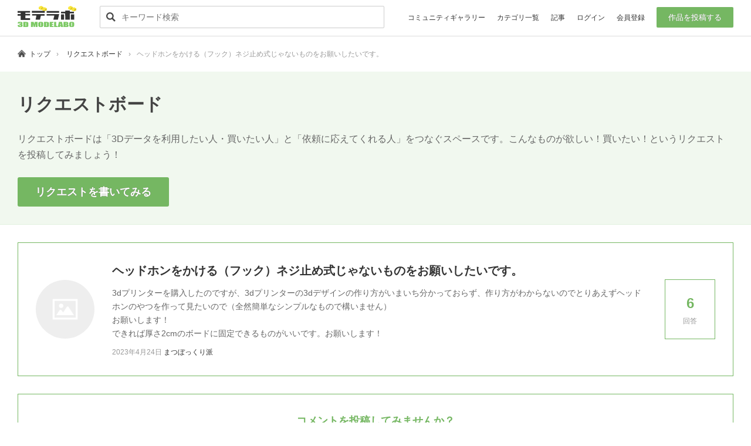

--- FILE ---
content_type: text/html; charset=utf-8
request_url: https://modelabo.net/request/11
body_size: 19752
content:
<!doctype html>
<html data-n-head-ssr lang="ja" data-n-head="%7B%22lang%22:%7B%22ssr%22:%22ja%22%7D%7D">
  <head >
    <title>ヘッドホンをかける（フック）ネジ止め式じゃないものをお願いしたいです。 by まつぼっくり派 リクエストボード - 3Dモデラボ</title><meta data-n-head="ssr" charset="utf-8"><meta data-n-head="ssr" http-equiv="X-UA-Compatible" content="IE=edge"><meta data-n-head="ssr" name="viewport" content="width=device-width,initial-scale=1.0,minimum-scale=1.0,maximum-scale=1.0,user-scalable=yes"><meta data-n-head="ssr" data-hid="og:type" property="og:type" content="website"><meta data-n-head="ssr" data-hid="og:site_name" property="og:site_name" content="3Dモデラボ"><meta data-n-head="ssr" data-hid="og:image" property="og:image" content="https://resource.modelabo.net/uploads/static/ogimage.png"><meta data-n-head="ssr" data-hid="twitter:card" property="twitter:card" content="summary_large_image"><meta data-n-head="ssr" data-hid="description" name="description" content="3dプリンターを購入したのですが、3dプリンターの3dデザインの作り方がいまいち分かっておらず、作り方がわからないのでとりあえずヘッドホンのやつを作って見たいので（全然簡単なシンプルなもので構いません… まつぼっくり派さんがリクエストボードへ投稿しました。"><meta data-n-head="ssr" data-hid="og:url" property="og:url" content="/request/17433/gallery"><meta data-n-head="ssr" data-hid="og:title" property="og:title" content="ヘッドホンをかける（フック）ネジ止め式じゃないものをお願いしたいです。 by まつぼっくり派 リクエストボード - 3Dモデラボ"><meta data-n-head="ssr" data-hid="og:description" property="og:description" content="3dプリンターを購入したのですが、3dプリンターの3dデザインの作り方がいまいち分かっておらず、作り方がわからないのでとりあえずヘッドホンのやつを作って見たいので（全然簡単なシンプルなもので構いません… まつぼっくり派さんがリクエストボードへ投稿しました。"><link data-n-head="ssr" rel="icon" type="image/x-icon" href="https://resource.modelabo.net/uploads/static/favicon.ico"><link data-n-head="ssr" rel="canonical" href="https://modelabo.net/request/undefined"><script data-n-head="ssr" src="https://www.googletagmanager.com/gtag/js?id=G-BZV38HDD45" async></script><script data-n-head="ssr" data-hid="structuredData" type="application/ld+json">[
  {
    "hid": "jsonld",
    "@context": "https://schema.org",
    "@type": "BreadcrumbList",
    "itemListElement": [
      {
        "@type": "ListItem",
        "position": 1,
        "name": "トップ",
        "item": "https://modelabo.net",
        "image": "https://resource.modelabo.net/uploads/static/ogimage.png"
      },
      {
        "@type": "ListItem",
        "position": 2,
        "name": "リクエストボード",
        "item": "https://modelabo.net/request",
        "image": "https://resource.modelabo.net/uploads/static/ogimage.png"
      },
      {
        "@type": "ListItem",
        "position": 3,
        "name": "ヘッドホンをかける（フック）ネジ止め式じゃないものをお願いしたいです。 by まつぼっくり派 リクエストボード",
        "item": "https://modelabo.net/request/11",
        "image": "https://resource.modelabo.net/uploads/static/ogimage.png"
      }
    ]
  }
]</script><link rel="preload" href="/_nuxt/7828168.js" as="script"><link rel="preload" href="/_nuxt/8e3ec64.js" as="script"><link rel="preload" href="/_nuxt/dff9f03.js" as="script"><link rel="preload" href="/_nuxt/2e1ee9d.js" as="script"><link rel="preload" href="/_nuxt/9ee4ff8.js" as="script"><link rel="preload" href="/_nuxt/d8c1f53.js" as="script"><style data-vue-ssr-id="f52d43e0:0 7a48ea2a:0 1fbb21b2:0 517a8dd7:0 7e56e4e3:0 5b58ebcd:0 4b73deae:0">body,html{font-size:10px}body{background-color:#fff;color:#444;font-family:"游ゴシック Medium","Yu Gothic Medium","游ゴシック体",YuGothic,"Hiragino Sans","ヒラギノ角ゴ ProN","Hiragino Kaku Gothic ProN","メイリオ",Meiryo,sans-serif;line-height:1.7;margin:0}body,button,input,select,textarea{font-family:Noto Sans JP,sans-serif}a:link,a:visited{color:#333;text-decoration:none}a:hover{color:#c00;text-decoration:underline}button:active,button:focus,button:hover{outline:none}figure{margin:0 0 20px}.header-outer{width:100%;border-bottom:1px solid #ddd;padding:10px 0;background:#fff}.header-inner{margin:0 auto;display:flex;flex-wrap:wrap;max-width:1300px;padding:0 30px}.header-main .logo img{width:100px}.header-main .navi,.header-main .navi .menu-btn{display:flex}.header-main .navi .menu-btn button{display:none}.header-main .navi ul{list-style:none;display:flex;align-items:center;font-size:1.2rem;margin:0;padding:0}.header-main .navi ul li{margin-right:20px}.header-main .navi ul li.btn{font-size:1.3rem}.header-main .navi ul li.btn a{background:#75b762;color:#fff;border-radius:2px;padding:10px 20px;text-shadow:0 0 1px #999}.header-main .navi ul li.btn a:hover{text-decoration:none}.header-main .navi ul li:last-child{margin-right:0}@media only screen and (max-width:900px){.header-main .navi{display:block;width:30px}.header-main .navi .menu-btn{display:block}.header-main .navi .menu-btn button{display:block;background:url([data-uri]) no-repeat 50%/contain;width:30px;height:30px;margin-top:5px;border:0}.header-main .navi ul{display:block;position:absolute;background:#fff;width:calc(100% - 20px);left:calc(-100vw - 10px);margin-top:28px;box-sizing:border-box;border:1px solid #ddd;transition:left .2s linear;z-index:100}.header-main .navi .menu-btn.active ul{left:10px}.header-main .navi ul li{margin-right:0;font-size:1.4rem;border-bottom:1px dotted #ddd;padding:15px}.header-main .navi ul li a{display:block}.header-main .navi ul li.btn{font-size:1.4rem}.header-main .navi ul li.btn a{text-align:center}.header-main .navi ul li:last-child{border:none}}.header-main .search{flex:1}.header-main .search-inner{padding:0 40px}.header-main .search form{width:100%;padding:0;margin:0;display:flex;align-items:center;vertical-align:baseline}.header-main .search .text{font-size:14px;padding:10px 10px 10px 36px;border:1px solid #ccc;background:#fff;border-radius:2px;box-sizing:border-box;vertical-align:middle;width:100%;background:url([data-uri]) no-repeat 10px/16px}@media only screen and (max-width:450px){.header-inner{padding:0 20px}.header-main .logo{width:100%;text-align:center;margin-bottom:10px}.header-main .search-inner{padding:0 20px 0 0}}.footer-outer{width:100%;border-top:1px solid #eee;padding:50px 0;background:#fff}.footer-inner{margin:0 auto;max-width:1300px;text-align:center;font-size:1.3rem;padding:0 30px}.footer-link{margin-bottom:10px}.footer-link a{color:#666}.footer-link a:after{content:"|";color:#ddd;margin:0 5px}.footer-link a:last-child:after{content:"";margin:0}.contents-main .visual-wrap{background:#000}.contents-main .visual-img{position:relative;display:block;background-repeat:no-repeat;background-position:50%;background-size:cover;height:350px;max-width:1920px;margin:0 auto}.contents-main .visual-img img{position:absolute;top:0;left:0;width:100%;height:100%;-o-object-fit:cover;object-fit:cover}.contents-main .visual-inner{max-width:1300px;margin:0 auto;position:relative}.contents-main .visual-info{position:absolute;top:10px;right:10px;width:300px;background:#fff;padding-top:-25%}.contents-main .visual-slide{position:relative;display:block;background-repeat:no-repeat;background-position:50%;background-size:cover;max-width:1920px;height:350px;margin:0 auto}.contents-main .visual-slide-img-bg{position:absolute;width:100%;height:100%;overflow:hidden;z-index:1}.contents-main .visual-slide-img-bg img{width:100%;height:100%;-o-object-fit:cover;object-fit:cover}.contents-main .visual-slide .visual-slide-text{position:relative;width:100%;height:100%;background:rgba(0,0,0,.5);z-index:2}.contents-main .visual-slide .contents{height:100%;display:flex;flex-wrap:wrap;align-items:center;max-width:1300px;margin:0 auto;padding:30px 50px;color:#fff;position:relative}.contents-main .visual-slide .contents a{color:#fff}.contents-main .visual-slide .contents .image{width:400px;height:100%;display:flex;align-items:center}.contents-main .visual-slide .contents .image-bg{width:400px;height:100%}.contents-main .visual-slide .contents .image-bg img{position:absolute;top:0;left:0;-o-object-fit:cover;object-fit:cover;width:100%;height:100%}.contents-main .visual-slide .contents .text-wrap{flex:1;padding-left:30px}.contents-main .visual-slide .contents .text-wrap .title{font-size:3rem;line-height:1.5;margin-bottom:10px;display:-webkit-box;overflow:hidden;-webkit-line-clamp:2;-webkit-box-orient:vertical}.contents-main .visual-slide .contents .text-wrap .description{font-size:1.6rem;margin-bottom:10px;color:#ccc;display:-webkit-box;overflow:hidden;-webkit-line-clamp:3;-webkit-box-orient:vertical}.contents-main .visual-slide .contents .text-wrap .price{margin-bottom:5px;font-family:Arial}.contents-main .visual-slide .contents .text-wrap .price .mark{font-size:1.4rem;color:#ccc;margin-right:5px}.contents-main .visual-slide .contents .text-wrap .price .num{font-size:2.6rem;color:#75b762}.contents-main .visual-slide .contents .text-wrap .btn{margin-top:20px}.contents-main .visual-slide .contents .text-wrap .btn a{border-radius:3px;display:block;width:300px;padding:8px 30px;background:#fff;text-align:center;font-size:1.4rem;color:#666;box-sizing:border-box}.contents-main .visual-slide .contents .text-wrap .btn a:hover{background:#75b762;color:#fff;text-decoration:none}.contents-main .visual-slide .next,.contents-main .visual-slide .prev{position:absolute;top:calc(50% - 50px);width:30px;height:100px;background:rgba(0,0,0,.4);display:flex;align-items:center;justify-content:center;flex-direction:column;cursor:pointer;transition:background .3s linear;border:none}.contents-main .visual-slide .prev{left:0}.contents-main .visual-slide .next{right:0;transform:rotate(180deg)}.contents-main .visual-slide .next:hover,.contents-main .visual-slide .prev:hover{background:rgba(0,0,0,.9)}.contents-main .visual-slide .next span,.contents-main .visual-slide .prev span{display:block;width:30px;height:30px;background:url([data-uri]) no-repeat 50%/15px}@media only screen and (max-width:1000px){.contents-main .visual-slide .contents .text-wrap .btn a{width:100%}.contents-main .visual-slide .contents .text-wrap .title{font-size:2.4rem}.contents-main .visual-slide .contents .text-wrap .description{font-size:1.4rem}}@media only screen and (max-width:800px){.contents-main .visual-slide{height:auto}.contents-main .visual-slide,.contents-main .visual-slide .contents .image{width:100%;margin-bottom:10px}.contents-main .visual-slide .contents .image-bg{width:100%;margin:0 auto}.contents-main .visual-slide .contents .text-wrap{padding-left:0}}@media only screen and (max-width:500px){.contents-main .visual-slide .contents{padding:20px 40px}.contents-main .visual-slide .contents .image{margin-bottom:5px}.contents-main .visual-slide .contents .text-wrap .title{font-size:2rem;margin-bottom:5px}.contents-main .visual-slide .contents .text-wrap .description{font-size:1.2rem;margin-bottom:10px}.contents-main .visual-slide .contents .text-wrap .btn a{font-size:1.2rem;padding:7px 10px 8px}.contents-main .visual-slide .contents .next,.contents-main .visual-slide .contents .prev{position:absolute;top:calc(50% - 50px);width:20px;height:100px;background:rgba(0,0,0,.4);display:flex;align-items:center;justify-content:center;flex-direction:column;cursor:pointer;transition:background .3s linear}.contents-main .visual-slide .contents .next span,.contents-main .visual-slide .contents .prev span{display:block;width:20px;height:20px;background:url([data-uri]) no-repeat 50%/10px}}.contents-outer{overflow:hidden;margin:0 auto}.contents-center{flex:1}.contents-center-thin{max-width:800px;flex:1}.contents-left{width:336px}.contents-right{flex:1;padding-left:30px}.general-title-wrap{padding:30px;margin-bottom:30px;box-sizing:border-box}@media only screen and (max-width:600px){.general-title-wrap{padding:30px;margin-bottom:0}}.general-title-inner{max-width:1300px;margin:0 auto;display:flex;align-items:center}.general-title-left{width:100px}.general-title-left .icon{position:relative;width:100px;height:100px;background-color:#75b762;background-repeat:no-repeat;background-position:50%;background-size:50px;border-radius:100px}@media only screen and (max-width:700px){.general-title-left{width:50px}.general-title-left .icon{background-size:25px;width:50px;height:50px}}.general-title-left .icon-cloud{background-image:url(/_nuxt/img/icon_cloud.54e3ddd.svg)}.general-title-left .icon-human{background-image:url(/_nuxt/img/icon_human.dd24823.svg)}.general-title-right{flex:1;padding-left:30px}.general-title-inner h1{font-size:3rem;margin:0;color:#75b762}.general-title-inner p{font-size:1.4rem;margin:0;color:#999}@media only screen and (max-width:700px){.general-title-inner h1{font-size:2rem;margin:0;color:#75b762}.general-title-inner p{font-size:1.2rem;margin:0;color:#999}}.general-post-wrap{padding:0 30px}.general-post-inner{max-width:1300px;margin:0 auto}.general-post-line{display:flex;border-bottom:5px solid #fff}@media only screen and (max-width:700px){.general-post-line{display:block}}.general-post-line:last-child{border-bottom:none}.general-post-line-left{width:200px;font-size:1.8rem;background:rgba(117,183,98,.1);border-radius:3px;color:#75b762;padding:30px}.general-post-line-left .list{color:#999;font-size:1.3rem}.general-post-line-left .list span{display:block}.general-post-line-left .list span:before{content:"※"}@media only screen and (max-width:700px){.general-post-line-left{width:100%;font-size:1.6rem;background:rgba(117,183,98,.1);border-radius:3px;color:#75b762;padding:15px;box-sizing:border-box}.general-post-line-left .list span{display:inline-block}}.general-post-line-right{flex:1;padding:30px;font-size:1.6rem}@media only screen and (max-width:700px){.general-post-line-right{padding:30px 0}}.general-post-line-center{width:100%;font-size:1.6rem;padding:30px;text-align:center;box-sizing:border-box}.ipt-wrap .ipt-block{margin-bottom:20px}.ipt-wrap .ipt-block.new-line{white-space:pre-wrap}.ipt-wrap .ipt-block:last-child{margin-bottom:0}.ipt-block .ipt-head{font-size:1.8rem;border-bottom:1px dotted rgba(117,183,98,.5);color:#75b762;padding-bottom:10px;margin-bottom:15px}.ipt-block .drug-upload{height:200px;border:5px dotted #ddd;display:flex;align-items:center;justify-content:center;color:#999;font-size:1.6rem;text-align:center}.ipt-block .preview-3d{margin-top:30px}.ipt-block .preview-3d .data-3d{position:relative;width:300px;height:300px}@media only screen and (max-width:700px){.ipt-block .preview-3d .data-3d{width:100%}}.ipt-block .preview-3d .data-3d img{position:absolute;width:100%;height:100%;top:0;left:0;-o-object-fit:contain;object-fit:contain;border-radius:3px}.ipt-block .preview-thumbs{margin-top:30px;display:flex;flex-wrap:wrap}.ipt-block .preview-thumbs .thumb{position:relative;width:100px;height:100px;margin:0 30px 30px 0}@media only screen and (max-width:700px){.ipt-block .preview-thumbs .thumb{width:50px;height:50px}}.ipt-block .preview-thumbs .thumb img{position:absolute;width:100%;height:100%;top:0;left:0;-o-object-fit:contain;object-fit:contain;border-radius:3px}.ipt-block .preview-thumbs .thumb .times{position:absolute;background-color:transparent;border:none;padding:3px;z-index:5;width:8px;height:8px;left:85%;top:-6%;cursor:pointer}.ipt-block .preview-thumbs .thumb .times img{background:#525751;width:12px;height:12px;padding:6px;border-radius:50px;border:1px solid #fff}.ipt-block .preview-thumbs .thumb .times img:hover{background:#737a72}@media only screen and (max-width:700px){.ipt-block .preview-thumbs .thumb .times{padding:3px;z-index:5;width:8px;height:8px;left:80%;top:-8%}}.ipt-block .text-input-wrap{position:relative}.ipt-block .text-input,.ipt-block textarea{padding:15px;font-size:1.6rem;font-family:Arial,sans-serif;color:#666;border:1px solid #ccc;width:100%;box-sizing:border-box;border-radius:3px;box-shadow:inset 1px 4px 9px -6px rgba(0,0,0,.5)}.ipt-block .btn{color:#fff;border:none;background:#75b762;border-radius:3px;padding:5px 20px;font-size:1.3rem;text-shadow:0 0 1px #999;cursor:pointer}.ipt-block .text-input-wrap .text-input{padding-right:150px}.ipt-block .text-input-wrap .btn{position:absolute;top:10px;right:9px}.ipt-block .text-input::-moz-placeholder,.ipt-block textarea::-moz-placeholder{color:#999}.ipt-block .text-input:-ms-input-placeholder,.ipt-block textarea:-ms-input-placeholder{color:#999}.ipt-block .text-input::placeholder,.ipt-block textarea::placeholder{color:#999}.ipt-block .text-input:focus,.ipt-block textarea:focus{border:1px solid #eea34a}.ipt-block .check-input,.ipt-block .radio-input{clip:rect(1px,1px,1px,1px);position:absolute}.ipt-block .check-label,.ipt-block .radio-label{display:inline-block;padding:5px 20px;margin:0 10px 15px 0;border-radius:3px;transition:all .2s;cursor:pointer;border:1px solid #ddd}.ipt-block .check-label:hover,.ipt-block .radio-label:hover{background:rgba(117,183,98,.1)}.ipt-block .check-input:checked+.check-label,.ipt-block .radio-input:checked+.radio-label{background:rgba(117,183,98,.9);border:1px solid #75b762;color:#fff;text-shadow:0 0 1px rgba(0,0,0,.7)}.ipt-block .button-input{text-shadow:0 0 1px rgba(0,0,0,.7);width:300px;border:none;background:#75b762;color:#fff;padding:10px;font-size:1.8rem;font-weight:700;border-radius:3px;cursor:pointer;margin:0 30px 0 auto}.ipt-block .button-input:last-child{margin-right:0}.ipt-block .button-input.pt2{text-shadow:none;background:#fff;border:1px solid #75b762;color:#75b762}@media only screen and (max-width:450px){.ipt-block .button-input{width:100%;margin:0 0 30px}.ipt-block .button-input:last-child{margin:0}}.ipt-block .taglist{position:relative}.ipt-block .taglist .head{font-size:1.4rem}.ipt-block .taglist li,.ipt-block .taglist ul{margin:0;padding:0;list-style:none}.ipt-block .taglist ul{padding-top:10px}.ipt-block .taglist li{display:inline-block;font-size:1.4rem;color:#666;margin-right:15px;margin-bottom:15px}.ipt-block .taglist li:last-child{margin-right:0}.ipt-block .taglist li label,.ipt-block .taglist li span{border:1px solid #ccc;display:block;border-radius:2px;padding:5px 10px}.ipt-block .taglist li label:hover,.ipt-block .taglist li span:hover{background:rgba(117,183,98,.1)}.ipt-block .taglist li span{font-weight:700;color:#75b762;border:1px solid #75b762}.ipt-block .taglist li label button,.ipt-block .taglist li span button{margin-left:5px;background:#75b762;color:#fff;text-shadow:0 0 1px rgb(0 0 0/70%);padding:1px 7px;border:none;cursor:pointer;border-radius:2px}.ipt-block .taglist-1{display:flex}.ipt-block .taglist-2{border:1px solid #75b762;border-radius:3px;padding:30px 20px 20px}.ipt-block .taglist-1 .head{display:flex;align-items:center;padding-right:20px;margin-right:20px;border-right:1px solid #ccc}.ipt-block .taglist-2 .head{position:absolute;top:-10px;left:20px;background:#fff;padding:0 10px;color:#75b762;font-weight:700}.contents-header{margin:50px 0;padding:0 30px}.contents-header .contents-header-inner{max-width:1300px;margin:0 auto;text-align:center}.contents-header h1{font-size:3rem;margin:0 0 20px}.contents-header h2{font-size:1.6rem;font-weight:400;margin:0}.category-header-wrap{background:linear-gradient(180deg,rgba(124,201,100,.2),rgba(124,201,100,0));line-height:1.9;padding:0 30px}.category-header{max-width:1300px;margin:0 auto;padding:30px 0;display:flex;flex-wrap:wrap}@media only screen and (max-width:600px){.category-header,.category-header-wrap{padding:0}}.category-header .image{width:250px}@media only screen and (max-width:800px){.category-header .image{width:200px}}@media only screen and (max-width:600px){.category-header .image{width:100%}}.category-header .image-bg{position:relative;display:block;width:100%;padding-top:100%;background-position:50%;background-repeat:no-repeat;background-size:cover}.category-header .image-bg img{position:absolute;top:0;left:0;width:100%;height:100%;-o-object-fit:cover;object-fit:cover}@media only screen and (max-width:600px){.category-header .image-bg{padding-top:55%}}.category-header .text-wrap{flex:1;padding-left:30px}@media only screen and (max-width:600px){.category-header .text-wrap{flex:1;padding:10px 30px 20px}}.category-header .title{font-size:3rem;font-weight:700}.category-header .description{font-size:1.4rem;margin-bottom:10px}@media only screen and (max-width:600px){.category-header .title{font-size:2rem}.category-header .description{font-size:1.2rem}}.category-header .description:last-child{margin-bottom:0}.search-header-wrap{padding:0 30px}.search-header{max-width:1300px;margin:0 auto;padding:30px 0 0;display:flex}.search-header .result{font-size:1.6rem}.search-header .space{flex:1}.search-header .sort ul{margin:0;padding:0;list-style:none;display:flex;justify-content:flex-end;width:100%;font-size:1.6rem}.search-header .sort li{margin:0;padding:0;position:relative;color:#999}.search-header .sort li.active:before{content:"";position:absolute;bottom:0;left:0;width:100%;height:10px}.search-header .sort li:after{content:"|";color:#ccc;font-size:1.2rem;vertical-align:top;margin:0 10px}.search-header .sort li:last-child:after{content:"";margin:0}.index-blocks-wrap,.index-blocks-wrap-news{margin:50px 0}.index-blocks-wrap-news .index-blocks-head,.index-blocks-wrap .index-blocks-head{text-align:center;font-size:3rem;margin-bottom:50px;font-weight:700}@media only screen and (max-width:600px){.index-blocks-wrap,.index-blocks-wrap-news{margin:30px 0}.index-blocks-wrap-news .index-blocks-head,.index-blocks-wrap .index-blocks-head{font-size:2.6rem;margin-bottom:30px}}.index-blocks-wrap-news .index-blocks-head .sub,.index-blocks-wrap .index-blocks-head .sub{font-size:1.2rem;color:#666;margin-left:10px}.index-blocks-wrap-news .index-blocks,.index-blocks-wrap .index-blocks{display:flex;justify-content:space-between;flex-wrap:wrap;max-width:1300px;margin:0 auto 30px;padding:0 30px}.index-blocks-wrap-news .index-blocks:after,.index-blocks-wrap .index-blocks:after{content:"";display:block;width:calc(25% - 21px);height:0}.index-blocks-wrap-news .index-blocks:before,.index-blocks-wrap .index-blocks:before{content:"";display:block;width:calc(25% - 21px);height:0;order:1}.index-blocks-wrap-news .index-blocks-btn,.index-blocks-wrap .index-blocks-btn{text-align:center;padding:0 30px}.index-blocks-wrap-news .index-blocks-btn a,.index-blocks-wrap .index-blocks-btn a{display:inline-block;border:1px solid #666;text-align:center;font-size:1.6rem;border-radius:3px;padding:15px 40px;margin-bottom:30px;background:#fff;color:#666;min-width:200px;box-sizing:border-box}.index-blocks-wrap-news .index-blocks-btn a:hover,.index-blocks-wrap .index-blocks-btn a:hover{text-decoration:none;background:#efefef}@media only screen and (max-width:600px){.index-blocks-wrap-news .index-blocks-btn a,.index-blocks-wrap .index-blocks-btn a{display:block;padding:10px}}.index-blocks-wrap .index-blocks-page,.request-wrap .index-blocks-page{margin-bottom:30px}.index-blocks-wrap .index-blocks-page ul,.request-wrap .index-blocks-page ul{margin:0;padding:0;list-style:none;display:flex;justify-content:center}.index-blocks-wrap .index-blocks-page li,.request-wrap .index-blocks-page li{font-size:1.6rem}.index-blocks-wrap .index-blocks-page li a,.request-wrap .index-blocks-page li a{display:block;margin:0 10px 0 0;padding:6px 15px 4px;border:1px solid #666;color:#666;box-sizing:border-box}.index-blocks-wrap .index-blocks-page li:last-child a,.request-wrap .index-blocks-page li:last-child a{margin:0}.index-blocks-wrap .index-blocks-page li.hide,.request-wrap .index-blocks-page li.hide{margin:0 10px 0 0;padding:6px 15px 4px;border:1px solid #ccc;color:#ccc;box-sizing:border-box}.index-blocks-wrap .index-blocks-page li.omission,.request-wrap .index-blocks-page li.omission{margin:0 10px 0 0;padding:2px 15px 0;color:#666;box-sizing:border-box}.index-blocks-wrap .index-blocks-page li a:hover,.request-wrap .index-blocks-page li a:hover{text-decoration:none;background:#666;color:#fff}.index-blocks-wrap-news .index-block-wrap,.index-blocks-wrap .index-block-wrap{margin-bottom:40px}.index-blocks-wrap-news .index-block-wrap:last-child,.index-blocks-wrap .index-block-wrap:last-child{margin-bottom:0}.index-blocks-wrap-news .index-block-head,.index-blocks-wrap .index-block-head{font-size:2rem;font-weight:700;margin-bottom:15px}.index-blocks-wrap-news .index-block,.index-blocks-wrap .index-block{background:#fff;position:relative}.index-blocks-wrap-news-1 .index-block,.index-blocks-wrap-news .index-block{display:flex}.index-blocks-wrap-3 .index-blocks .index-block-wrap,.index-blocks-wrap .index-blocks .index-block-wrap{width:calc(33.33333% - 21px)}@media only screen and (max-width:600px){.index-blocks-wrap-3 .index-blocks .index-block-wrap{width:100%}}.index-blocks-wrap-4 .index-blocks .index-block-wrap{width:calc(25% - 21px)}@media only screen and (max-width:800px){.index-blocks-wrap-4 .index-blocks .index-block-wrap{width:calc(50% - 21px)}}@media only screen and (max-width:500px){.index-blocks-wrap-4 .index-blocks .index-block-wrap{width:100%}}.index-blocks-wrap-news-1 .index-blocks .index-block-wrap{width:100%}.index-blocks-wrap-news .index-blocks .index-block-wrap{width:calc(50% - 21px)}@media only screen and (max-width:1000px){.index-blocks-wrap-news .index-blocks .index-block-wrap{width:100%}}.index-blocks-wrap-news .index-block .image,.index-blocks-wrap .index-block .image{position:relative}.index-blocks-wrap-news-1 .index-block .image{width:320px}@media only screen and (max-width:800px){.index-blocks-wrap-news-1 .index-block .image{width:240px}}@media only screen and (max-width:600px){.index-blocks-wrap-news-1 .index-block .image{width:160px}}@media only screen and (max-width:500px){.index-blocks-wrap-news-1 .index-block .image{width:120px}}@media only screen and (max-width:360px){.index-blocks-wrap-news-1 .index-block .image{width:80px}}.index-blocks-wrap-news .index-block .image{width:180px}@media only screen and (max-width:500px){.index-blocks-wrap-news .index-block .image{width:120px}}@media only screen and (max-width:360px){.index-blocks-wrap-news .index-block .image{width:80px}}.index-blocks-wrap-news .index-block .image-bg,.index-blocks-wrap .index-block .image-bg{position:relative;display:block;padding-top:60%;background-repeat:no-repeat;background-position:50%;background-size:cover}.index-blocks-wrap-news .index-block .image-bg img,.index-blocks-wrap .index-block .image-bg img{position:absolute;top:0;left:0;-o-object-fit:cover;object-fit:cover;width:100%;height:100%}.index-blocks-wrap-news-1 .index-block .image-bg,.index-blocks-wrap-news .index-block .image-bg{padding-top:70%}.index-blocks-wrap-news .index-block .pickup,.index-blocks-wrap .index-block .pickup{position:absolute;left:10px;top:10px;background:#000;color:#fff;font-size:1.1rem;padding:3px 10px}.index-blocks-wrap-news .index-block .commingsoon,.index-blocks-wrap .index-block .commingsoon{position:absolute;left:0;top:0;width:100%;height:100%;box-sizing:border-box;text-align:center;background:rgba(0,0,0,.5);color:#fff;font-size:1.2rem;display:flex;justify-content:space-around;align-items:center}.index-blocks-wrap .index-block .text-wrap{padding:20px 0}.index-blocks-wrap-news-1 .index-block .text-wrap,.index-blocks-wrap-news .index-block .text-wrap{flex:1;padding:0 0 0 20px}.index-blocks-wrap-noimage .index-block .text-wrap{padding:0}.index-blocks-wrap-news .index-block .category,.index-blocks-wrap .index-block .category{font-size:1.1rem;margin-bottom:10px;margin-right:10px;background:#7cc964;color:#fff;padding:3px 15px;border-radius:20px;display:inline-block}.index-blocks-wrap-news .index-block .category:last-child,.index-blocks-wrap .index-block .category:last-child{margin-right:0}.index-blocks-wrap-news .index-block .category a,.index-blocks-wrap .index-block .category a{color:#fff;text-decoration:none}.index-blocks-wrap-news .index-block .category-rev,.index-blocks-wrap .index-block .category-rev{font-size:1.1rem;font-weight:700;margin-bottom:10px;border:1px solid #7cc964;color:#7cc964;padding:3px 15px;border-radius:20px;display:inline-block}.index-blocks-wrap-news .index-block .title,.index-blocks-wrap .index-block .title{font-size:1.8rem;line-height:1.7;font-weight:700;margin-bottom:5px}.index-blocks-wrap-news .index-block .price,.index-blocks-wrap .index-block .price{margin-bottom:5px;font-family:Arial}.index-blocks-wrap-news .index-block .price .mark,.index-blocks-wrap .index-block .price .mark{font-size:1.4rem;color:#999;margin-right:5px}.index-blocks-wrap-news .index-block .price .num,.index-blocks-wrap .index-block .price .num{font-size:2.2rem;color:#c00}.index-blocks-wrap-news .index-block .description,.index-blocks-wrap .index-block .description{font-size:1.4rem;line-height:1.9;color:#666;margin-bottom:10px;word-break:break-all}.index-blocks-wrap .index-block .description.notification{font-size:1.4rem;line-height:1.9;color:#666;margin-bottom:10px;white-space:pre-wrap}.index-blocks-wrap-news .index-block .profile,.index-blocks-wrap .index-block .profile{font-size:1.1rem;color:#999;display:flex;align-items:center}.index-blocks-wrap-news .index-block .profile-main,.index-blocks-wrap .index-block .profile-main{font-size:1.4rem}.index-blocks-wrap-news .index-block .profile-left,.index-blocks-wrap .index-block .profile-left{width:50px}.index-blocks-wrap-news .index-block .profile-main .profile-left,.index-blocks-wrap .index-block .profile-main .profile-left{width:80px}.index-blocks-wrap-news .index-block .profile-right,.index-blocks-wrap .index-block .profile-right{flex:1;padding-left:15px}.index-blocks-wrap-news .index-block .icon-bg,.index-blocks-wrap .index-block .icon-bg{display:block;position:relative;width:50px;height:50px;border-radius:50px;overflow:hidden;background-repeat:no-repeat;background-position:50%;background-size:cover}.index-blocks-wrap-news .index-block .profile-main .icon-bg,.index-blocks-wrap .index-block .profile-main .icon-bg{width:80px;height:80px;border-radius:80px}.index-blocks-wrap-news .index-block .icon-bg img,.index-blocks-wrap .index-block .icon-bg img{position:absolute;top:0;left:0;-o-object-fit:cover;object-fit:cover;width:100%;height:100%}.index-blocks-wrap-news .index-block .info,.index-blocks-wrap .index-block .info{font-size:1.1rem;color:#999;display:flex;justify-content:flex-start;align-items:center}.index-blocks-wrap-news .index-block .info .infoauthor,.index-blocks-wrap .index-block .info .infoauthor{display:flex;justify-content:flex-start;align-items:center;margin-right:10px}.index-blocks-wrap-news .index-block .info .infoauthor .infoauthorimg,.index-blocks-wrap .index-block .info .infoauthor .infoauthorimg{width:30px;height:30px;margin-right:5px;overflow:hidden;border-radius:50%;position:relative}.index-blocks-wrap-news .index-block .info .infoauthor img,.index-blocks-wrap .index-block .info .infoauthor img{position:absolute;left:0;top:0;width:100%;height:100%;-o-object-fit:cover;object-fit:cover}.box{margin-bottom:30px}.box-ad{text-align:center;background:transparent;padding:0;border:none}.box-head{font-size:1.8rem;font-weight:700;margin-bottom:20px}.box li,.box ol,.box ul{margin:0;padding:0}.box ul{padding-left:20px}.box li{font-size:1.3rem;margin-bottom:5px;padding-bottom:5px}.box li:last-child{margin:0}.box-ranking ol{margin:0;padding:0;list-style-type:none}.box-ranking li{clear:both;min-height:42px;position:relative;margin:0 0 10px;padding:0 0 10px 27px;border-bottom:1px dotted #ddd}.box-ranking li:last-child{margin:0;border-bottom:none}.box-ranking li .icon{width:50px;vertical-align:middle;margin-right:10px;float:left;border:1px solid #ddd}.box-ranking li .text{margin-left:62px}.box-ranking li .dl{font-size:1.1rem;color:#999}.box-ranking li:before{position:absolute;top:1px;left:4px;color:#999;content:"★";font-size:10px}.box-ranking li:first-child:before,.box-ranking li:nth-child(2):before,.box-ranking li:nth-child(3):before{position:absolute;top:-4px;left:0;width:0;height:0;border:8px solid transparent;border-bottom:12px solid #fb0;content:""}.box-ranking li:first-child:after,.box-ranking li:nth-child(2):after,.box-ranking li:nth-child(3):after{position:absolute;top:3px;left:0;width:0;height:0;border-bottom:8px solid #fb0;border-top:8px solid #fb0;border-color:transparent #fb0 #f90;border-style:solid;border-width:5px 8px 8px;content:""}.box-ranking li:nth-child(2):before{border-bottom:10px solid #ccc}.box-ranking li:nth-child(2):after{border-bottom:8px solid #ccc;border-top:8px solid #ccc;border-color:transparent #ccc #aaa;border-style:solid;border-width:5px 8px 8px}.box-ranking li:nth-child(3):before{border-bottom:10px solid #d98}.box-ranking li:nth-child(3):after{border-bottom:8px solid #d98;border-top:8px solid #d98;border-color:transparent #d98 #c76;border-style:solid;border-width:5px 8px 8px}.box-ranking li span{color:#9ab;font-size:11px}.breadcrumbs-wrap{margin:0;padding:20px 0 15px;box-sizing:border-box;background:#fff}.breadcrumbs-wrap .breadcrumbs-inner{margin:0 auto;max-width:1300px}.breadcrumbs-wrap li,.breadcrumbs-wrap ul{list-style:none;margin:0;padding:0}.breadcrumbs-wrap ul{width:100%;padding:0 30px;box-sizing:border-box;overflow-x:scroll;white-space:nowrap;-webkit-overflow-scrolling:touch}.breadcrumbs-wrap .breadcrumbs-inner ul::-webkit-scrollbar{display:none}.breadcrumbs-wrap li{display:inline-block;font-size:1.2rem;color:#999;margin-bottom:5px}.breadcrumbs-wrap li:first-child{background:url([data-uri]) no-repeat left 2px/14px;padding-left:20px}.breadcrumbs-wrap li:after{content:"›";padding:0 10px}.breadcrumbs-wrap li:last-child:after{content:"";padding:0}.article-head{background:rgba(117,183,98,.1);background:linear-gradient(rgba(117,183,98,.1),transparent);margin-bottom:30px}.article-head-inner{max-width:1300px;margin:0 auto;padding:50px 30px;display:flex;flex-wrap:wrap}.article-head .icon{width:150px}.article-head .icon-img{position:relative;background-repeat:no-repeat;background-position:50%;background-size:cover;width:100%;padding-top:100%;border-radius:100%;overflow:hidden}.article-head .icon-img img{position:absolute;top:0;left:0;width:100%;height:100%;-o-object-fit:cover;object-fit:cover}.article-head .article-head-title{padding-left:30px;flex:1}.article-head .categorys li,.article-head .categorys ul{margin:0;padding:0;list-style:none}.article-head .categorys li{display:inline-block;margin-right:10px;margin-bottom:10px}.article-head .categorys li:last-child{margin-right:0}.article-head .categorys li a{display:block;font-size:1.1rem;background:#7cc964;color:#fff;padding:3px 15px;border-radius:20px;text-shadow:0 0 1px #999}.article-head .categorys li a:hover{text-decoration:none}.article-head h1{font-size:3.6rem;margin:0 0 10px}@media only screen and (max-width:800px){.article-head-inner{max-width:auto;padding:0 0 20px}.article-head .icon{width:100%;margin-bottom:20px}.article-head .icon-img{border-radius:0;padding-top:40%}.article-head .article-head-title{padding:0 30px}.article-head h1{font-size:3rem}}@media only screen and (max-width:600px){.article-head h1{font-size:2.4rem}}.article-head .info{font-size:1.2rem;color:#999}.article-body{max-width:800px;margin:0 auto;line-height:1.9;padding:0 30px}.article-wrap article p{font-size:1.6rem;margin:0 0 30px}.article-wrap article h2{font-size:2.4rem;margin:0 0 30px;clear:both}.article-wrap article h3{font-size:2rem;margin:0 0 30px}.article-wrap article h4{font-size:1.8rem;margin:0 0 30px}.article-wrap article h5{font-size:1.6rem;margin:0 0 30px}.article-wrap article img{max-width:100%;max-height:100%;height:auto;width:auto}@media only screen and (max-width:600px){.article-wrap article h2{font-size:2.2rem}.article-wrap article h3{font-size:1.8rem}}.article-wrap article a{color:#7cc964}.article-wrap article ol,.article-wrap article ul{font-size:1.6rem;margin:0 0 30px;padding:0 0 0 3rem}.article-wrap article li{margin:0 0 10px;padding:0}.article-wrap article table{border-collapse:collapse;font-size:1.4rem;margin-bottom:30px}.article-wrap article table tr td,.article-wrap article table tr th{text-align:left;vertical-align:top;border-bottom:1px solid #ddd;padding:10px}.article-wrap article table tr:last-child td,.article-wrap article table tr:last-child th{border-bottom:none}.article-wrap article table th{font-weight:700;background:#efefef}.article-wrap article .alignleft{margin:0 20px 30px 0;float:left;width:50%!important}.article-wrap article .alignleft img{width:100%;height:auto}.article-wrap article .alignright{margin:0 0 30px 20px;float:right;width:50%!important}.article-wrap article .alignright img{width:100%;height:auto}.article-wrap article .aligncenter{display:block;margin-left:auto;margin-right:auto}.article-wrap article .aligncenter,.article-wrap article .alignnone{margin:0 auto 30px;clear:both}.article-wrap article .aligncenter img,.article-wrap article .alignnone img{width:100%;height:auto}.article-wrap article .wp-caption-text{font-size:1.3rem;color:#666}.article-wrap article code{font-size:12px;line-height:1.7;display:block;padding:20px;background:#eee;border:1px solid #ddd}.article-wrap article blockquote{padding:20px;background:#eee;font-size:14px;margin-bottom:40px}.article-wrap article blockquote>:last-child{margin-bottom:0;color:#666}@media only screen and (max-width:700px){.article-wrap article h2{font-size:2.4rem}.article-wrap article h3{font-size:2rem}.article-wrap article blockquote{margin:0 auto 20px;padding:15px;font-size:13px}.article-wrap article code{padding:15px}}.related-head,.related-wrap{margin-bottom:30px}.related-head{font-size:2.4rem;font-weight:700}.related-line{display:flex;margin-bottom:30px}.related-left{width:120px;height:120px;overflow:hidden}.related-left img{width:100%;height:100%;-o-object-fit:cover;object-fit:cover;-o-object-position:center;object-position:center}.related-right{flex:1;padding-left:20px}.related-right p{font-size:1.6rem;font-weight:700;margin:0}@media only screen and (max-width:400px){.related-left{width:80px;height:80px;overflow:hidden}}.comunity-detail-head{background:rgba(117,183,98,.1)}.comunity-detail-head-inner{max-width:1300px;margin:0 auto;padding:30px;display:flex;flex-wrap:wrap}@media only screen and (max-width:550px){.comunity-detail-head{margin-bottom:20px}.comunity-detail-head-inner{padding:20px}}.comunity-detail-head .icon{width:100px}@media only screen and (max-width:700px){.comunity-detail-head .icon{width:80px}}.comunity-detail-head .icon-img{position:relative;background-repeat:no-repeat;background-position:50%;background-size:cover;width:100%;padding-top:100%;border-radius:100%;overflow:hidden}.comunity-detail-head .icon-img img{position:absolute;top:0;left:0;width:100%;height:100%;-o-object-fit:cover;object-fit:cover}.comunity-detail-head .comunity-detail-head-title{padding-left:30px;flex:1}@media only screen and (max-width:550px){.comunity-detail-head .comunity-detail-head-title{padding-left:20px}}.comunity-detail-head h1{font-size:3rem;line-height:1.5;margin:0 0 10px}.comunity-detail-head .info{font-size:1.4rem;color:#666}@media only screen and (max-width:550px){.comunity-detail-head h1{font-size:2.4rem}}.comunity-detail-head .author{display:inline-block}.comunity-detail-head .follow{color:#666;color:#75b762}.comunity-detail-head .follow,.comunity-detail-head .unfollow{display:inline-block;font-size:1.4rem;border:2px solid #75b762;border-radius:3px;margin-left:10px;padding:5px 10px;font-weight:700;cursor:pointer}.comunity-detail-head .unfollow{color:#666;background:#75b762;color:#fff}@media only screen and (max-width:550px){.comunity-detail-head .author{display:block;margin-bottom:10px}.comunity-detail-head .follow,.comunity-detail-head .unfollow{margin-left:0}}.comunity-detail-parent{margin-bottom:30px;padding:0 30px}.comunity-detail-parent-inner{max-width:1300px;margin:0 auto;display:flex;flex-wrap:wrap;box-sizing:border-box}.comunity-detail-parent .icon{width:80px}@media only screen and (max-width:700px){.comunity-detail-parent .icon{width:60px}}.comunity-detail-parent .icon-img{position:relative;background-repeat:no-repeat;background-position:50%;background-size:cover;width:100%;padding-top:100%;overflow:hidden}.comunity-detail-parent .icon-img img{position:absolute;top:0;left:0;width:100%;height:100%;-o-object-fit:cover;object-fit:cover}.comunity-detail-parent .comunity-detail-parent-title{padding-left:30px;flex:1}@media only screen and (max-width:550px){.comunity-detail-parent .comunity-detail-parent-title{padding-left:20px}}.comunity-detail-parent .parent{font-size:1.4rem;margin-bottom:5px}.comunity-detail-parent .parent span{display:inline-block;padding:5px 10px;color:#75b762;border:1px solid #75b762}.comunity-detail-parent .title{font-weight:700;font-size:1.8rem;color:#666}.comunity-detail-body{margin-bottom:30px;padding:30px;border-top:1px solid rgba(117,183,98,.2)}@media only screen and (max-width:550px){.comunity-detail-body{padding:20px}}.comunity-detail-body-inner{max-width:1300px;margin:0 auto;display:flex;flex-wrap:wrap}.comunity-detail-body-left{flex:1;max-width:calc(100% - 330px)}.comunity-detail-body-right{width:300px;padding-left:30px}@media only screen and (max-width:900px){.comunity-detail-body-left{width:100%;margin-bottom:20px;max-width:none}.comunity-detail-body-right{width:100%;padding-left:0}}.comunity-detail-body .image-main{margin-bottom:30px}@media only screen and (max-width:900px){.comunity-detail-body .image-main{margin-bottom:20px}}.comunity-detail-body .image-main .image{position:relative;background-repeat:no-repeat;background-position:50%;background-size:cover;width:100%;padding-top:60%}.comunity-detail-body .image-main .image img{position:absolute;top:0;left:0;width:100%;height:100%;-o-object-fit:cover;object-fit:cover}.comunity-detail-body .image-thumbs{display:flex;flex-wrap:nowrap;justify-content:center;margin-bottom:30px}.comunity-detail-body .image-thumbs .image{position:relative;background-repeat:no-repeat;background-position:50%;background-size:contain;width:100px;height:100px;margin-right:30px;cursor:pointer}.comunity-detail-body .image-thumbs .image img{position:absolute;top:0;left:0;width:100%;height:100%;-o-object-fit:cover;object-fit:cover}@media only screen and (max-width:550px){.comunity-detail-body .image-thumbs .image{width:50px;height:50px;margin-right:20px}}.comunity-detail-body .image-thumbs .image:last-child{margin-right:0}.comunity-detail-body .text-wrap{font-size:1.6rem}.comunity-detail-body .text-wrap img{max-width:100%}.comunity-detail-body .sns-wrap{display:flex;margin-bottom:30px}.comunity-detail-body .sns-wrap .sns-btn{margin-right:20px}.comunity-detail-body .sns-wrap .sns-btn:last-child{margin-right:0}.comunity-detail-body .sns-wrap .sns-btn a{display:block}.comunity-detail-body .sns-wrap .sns-btn .sns-btn-fb,.comunity-detail-body .sns-wrap .sns-btn .sns-btn-tw{width:50px;height:50px}.comunity-detail-body .sns-wrap .sns-btn .sns-btn-tw{background:url(/_nuxt/img/sns_tw.a4dfaf0.png) no-repeat 50%/contain}.comunity-detail-body .sns-wrap .sns-btn .sns-btn-fb{background:url(/_nuxt/img/sns_fb.e4a5b9e.png) no-repeat 50%/contain}.comunity-detail-body .sns-wrap .btn{flex:1}.comunity-detail-body .sns-wrap .btn a,.comunity-detail-body .sns-wrap .btn button{display:block;font-size:1.4rem;padding:5px 10px;background:#75b762;color:#fff;height:50px;box-sizing:border-box;line-height:2.9;text-align:center;border-radius:25px;font-family:Arial;text-shadow:0 0 1px #666;width:100%}.comunity-detail-body .btn-wrap{margin-bottom:20px}.comunity-detail-body .btn-line{font-size:1.6rem;color:#75b762;margin-bottom:20px}.comunity-detail-body .btn-line:last-child{margin-bottom:0}.comunity-detail-body .btn-line a,.comunity-detail-body .btn-line button{color:#75b762;display:block;border:1px solid #75b762;padding:10px 20px 10px 50px;text-align:center;position:relative;text-decoration:none;border-radius:3px;background:#fff;font-size:1.4rem;font-weight:400;width:100%;box-sizing:border-box}.comunity-detail-body .btn-line button{padding:10px 20px 12px 50px}.comunity-detail-body .btn-line a:hover,.comunity-detail-body .btn-line button:hover{background:rgba(117,183,98,.1)}.comunity-detail-body .btn-line.active a,.comunity-detail-body .btn-line.active button{color:#fff;background:#75b762;font-weight:700}@media only screen and (max-width:900px){.comunity-detail-body .btn-line a,.comunity-detail-body .btn-line button{padding:10px 20px}}.comunity-detail-body .btn-line a span,.comunity-detail-body .btn-line button span{position:absolute;top:0;left:0;display:block;width:50px;height:50px}.comunity-detail-body .btn-line-3d a span,.comunity-detail-body .btn-line-3d button span{background:url(/_nuxt/img/icon_3d.22c1fca.svg) no-repeat 50%/25px;top:-4px}.comunity-detail-body .btn-line-dl a span,.comunity-detail-body .btn-line-dl button span{background:url(/_nuxt/img/icon_dl.6d744d3.svg) no-repeat 50%/23px;top:-2px}.comunity-detail-body .btn-line-like a span,.comunity-detail-body .btn-line-like button span{background:url([data-uri]) no-repeat 50%/25px;top:-4px}.comunity-detail-body .btn-line-like.active a span,.comunity-detail-body .btn-line-like.active button span{background:url([data-uri]) no-repeat 50%/25px}.comunity-detail-body .btn-line-comment a span,.comunity-detail-body .btn-line-comment button span{background:url(/_nuxt/img/icon_comment.30bbd7d.svg) no-repeat 50%/25px;top:-4px}.comunity-detail-body .detail-wrap{border-top:1px solid rgba(117,183,98,.2);padding-top:20px}.comunity-detail-body .detail-wrap .category{font-size:1.8rem;margin-bottom:10px}.comunity-detail-body .detail-wrap .tags{font-size:1.4rem;margin-bottom:10px}.comunity-detail-body .detail-wrap .tags a{display:inline-block;border:1px solid #999;color:#999;padding:3px 8px 1px;margin:0 10px 10px 0;text-decoration:none;border-radius:2px}.comunity-detail-body .detail-wrap .tags a:hover{border:1px solid #999;color:#666;background:#f6f6f6}.comunity-detail-body .detail-wrap .tool{font-size:1.4rem;margin-bottom:20px}.comunity-detail-body .detail-wrap .tool span{margin-right:10px}.comunity-detail-body .detail-wrap .report a{display:block;padding:10px 20px;text-align:center;color:#fff;background:#999;font-size:1.4rem;border-radius:3px}.comunity-detail-comment{margin-bottom:30px;padding:0 30px}@media only screen and (max-width:550px){.comunity-detail-comment{padding:0 20px}}.comunity-detail-comment-inner{max-width:1300px;margin:0 auto}.comment-user-head{font-size:1.6rem;font-weight:700;background:rgba(117,183,98,.1);color:#75b762;padding:20px;margin-bottom:30px;text-align:center;border-radius:3px}.comment-user-line{display:flex;margin-bottom:30px;padding-bottom:30px;border-bottom:1px dotted #ddd}.comment-user-line:last-child{border-bottom:none;margin-bottom:0}.comment-user-left{width:80px}.comunity-detail-comment .image{position:relative;background-position:50%;background-repeat:no-repeat;background-size:cover;width:80px;height:80px;border-radius:80px;overflow:hidden}.comunity-detail-comment .image img{position:absolute;top:0;left:0;width:100%;height:100%;-o-object-fit:cover;object-fit:cover}.comment-user-right{flex:1;padding-left:30px}.comunity-detail-comment .username{font-size:1.4rem;font-weight:700}.comunity-detail-comment .comment{font-size:1.4rem;white-space:pre-wrap}.comunity-detail-comment .thumbs{display:flex;margin-top:20px}.comunity-detail-comment .thumb{position:relative;width:60px;height:60px;margin-right:20px;border-radius:2px;overflow:hidden;cursor:pointer}.comunity-detail-comment .thumb img{position:absolute;top:0;left:0;width:100%;height:100%;-o-object-fit:cover;object-fit:cover}.comment-user-input-line,.comment-user-input-line-txarea{margin-bottom:30px}.comment-user-input-line-flex{display:flex}@media only screen and (max-width:550px){.comment-user-input-line{margin-bottom:20px}}.comment-user-input-line textarea{width:100%;height:100px;padding:10px;box-sizing:border-box;font-size:1.6rem;border:1px solid #75b762;vertical-align:middle}.comment-user-input-line textarea::-moz-placeholder{color:#75b762}.comment-user-input-line textarea:-ms-input-placeholder{color:#75b762}.comment-user-input-line textarea::placeholder{color:#75b762}.comment-user-input-line .kaomoji{width:150px;position:relative}.comment-user-input-line .kaomoji .btn{font-size:1.6rem;text-align:center;background:#75b762;padding:12px 20px;color:#fff;font-weight:700;border-radius:3px;cursor:pointer}.comment-user-input-line .kaomoji .btn img{vertical-align:top;margin-right:5px}.comment-user-input-line .imageupload{flex:1;height:200px;margin-left:20px;border:5px dotted rgba(117,183,98,.3);text-align:center;display:flex;justify-content:center;align-items:center;font-size:2rem;color:rgba(117,183,98,.5);font-weight:700}.comment-user-input-line button{display:block;margin:0 auto;width:100%;border:none;background:#75b762;color:#fff;padding:10px 20px;font-size:1.6rem;border-radius:0 0 3px 3px;cursor:pointer}.comment-user-regist{border:1px solid #75b762;margin-bottom:30px;padding:30px;text-align:center}.comment-user-regist .head{color:#75b762;font-weight:700;font-size:1.8rem;margin-bottom:30px}.comment-user-regist .btn{margin-bottom:10px}.comment-user-regist .btn a{display:block;width:300px;margin:0 auto;background:#75b762;color:#fff;padding:10px 20px;font-size:1.8rem;font-weight:700;border-radius:3px;text-shadow:0 0 1px #666;box-sizing:border-box}@media only screen and (max-width:700px){.comment-user-regist .btn a{width:100%}}.comment-user-regist .text{font-size:1.4rem}.request-head{background:rgba(117,183,98,.1)}.request-head-inner{max-width:1300px;margin:0 auto;padding:30px}@media only screen and (max-width:550px){.request-head{margin-bottom:20px}.request-head-inner{padding:20px}}.request-head-title{margin:0 0 20px}.request-head-title h1{font-size:3rem;margin:0}@media only screen and (max-width:550px){.request-head-title h1{font-size:2.4rem}}.request-head-abs{margin:0 0 25px}.request-head-abs p{margin:0;font-size:1.6em;color:#666}@media only screen and (max-width:550px){.request-head-abs p{font-size:1.4em}}.request-head .request-head-btn a{display:inline-block;font-size:1.8rem;background:#75b762;border-radius:3px;color:#fff;padding:10px 30px;text-align:center;font-weight:700;text-shadow:0 0 1px #666}.request-head .request-head-btn a:hover{text-decoration:none}@media only screen and (max-width:700px){.request-head .request-head-btn a{font-size:1.6rem;display:block}}.request-body{margin-bottom:30px;padding:30px;border-top:1px solid rgba(117,183,98,.2)}.request-body-inner{max-width:1300px;margin:0 auto}.request-body-child{padding-left:100px}@media only screen and (max-width:700px){.request-body-child{padding-left:50px}}@media only screen and (max-width:500px){.request-body-child{padding-left:0}}.request-body-line{display:flex;align-items:center;padding:30px;border:1px solid #75b762;margin-bottom:30px;flex-wrap:wrap}.request-body-inner>.request-body-line:last-child{margin:0}@media only screen and (max-width:550px){.request-body-line{padding:20px}}.request-body-child .request-body-line{border:1px solid #ddd}.request-body-line-left{width:100px}.request-body-line-center{flex:1;padding:0 30px}.request-body-line-center .thumbs{display:flex;margin-bottom:10px}.request-body-line-center .thumb{position:relative;width:120px;height:120px;margin-right:20px;border-radius:2px;overflow:hidden;cursor:pointer}.request-body-line-center .thumb img{position:absolute;top:0;left:0;width:100%;height:100%;-o-object-fit:cover;object-fit:cover}@media only screen and (max-width:700px){.request-body-line-right{width:100%;margin-top:20px}}.request-body-line .image{position:relative;width:100px;height:100px;border-radius:100px;overflow:hidden}@media only screen and (max-width:700px){.request-body-line-left{width:80px}.request-body-line .image{position:relative;width:80px;height:80px}}@media only screen and (max-width:500px){.request-body-line-left{width:60px}.request-body-line .image{position:relative;width:60px;height:60px}}.request-body-line .image img{position:absolute;width:100%;height:100%;top:0;left:0;-o-object-fit:cover;object-fit:cover}.request-body-line .title{font-size:2rem;font-weight:700;margin-bottom:10px}@media only screen and (max-width:700px){.request-body-line .title{font-size:1.8rem}}.request-body-line .description{font-size:1.4rem;margin-bottom:10px;color:#666;white-space:pre-wrap}@media only screen and (max-width:700px){.request-body.clamp .request-body-line .description{display:-webkit-box;overflow:hidden;-webkit-line-clamp:3;-webkit-box-orient:vertical}}.request-body-line .info{font-size:1.2rem;color:#999}.request-body-line .comment{display:block;width:100%;padding:20px 30px;border:1px solid #75b762;box-sizing:border-box;text-align:center}.request-body-line .comment:hover{text-decoration:none;background:rgba(117,183,98,.1)}.request-body-line .num{display:block;font-size:2.4rem;font-weight:700;color:#75b762;font-family:Arial}.request-body-line .txt{display:block;font-size:1.2rem;color:#999}@media only screen and (max-width:700px){.request-body-line .comment{padding:10px 20px}}.request-foot{margin-bottom:30px;padding:0 30px}@media only screen and (max-width:550px){.request-foot{padding:20px}}.request-foot-inner{max-width:1300px;margin:0 auto}.mypage-head{margin-bottom:20px}.mypage-head-inner{max-width:1300px;margin:0 auto;padding:30px;text-align:center}.mypage-head-inner h1{margin:0;font-size:3rem}.mypage-navi{margin-bottom:50px}.mypage-navi-inner{max-width:1300px;margin:0 auto;padding:0 30px}.mypage-navi-inner ul{list-style:none;margin:0;padding:0;display:flex}.mypage-navi-inner li{padding:0;width:100%;text-align:center;font-size:1.6rem;margin:0 20px 0 0}.mypage-navi-inner li:last-child{margin-right:0;margin-bottom:0}.mypage-navi-inner li a{display:block;border:1px solid #999;color:#999;padding:10px;border-radius:2px}@media only screen and (max-width:700px){.mypage-navi-inner li{font-size:1.4rem}.mypage-navi-inner li a{padding:5px}}@media only screen and (max-width:600px){.mypage-navi{margin-bottom:30px}.mypage-navi-inner ul{flex-wrap:wrap}.mypage-navi-inner li{font-size:1.4rem;margin-right:0;margin-bottom:15px}}.mypage-navi-inner li a:hover{background:#f6f6f6;text-decoration:none}.mypage-navi-inner li a.active{border:1px solid #75b762;background:#75b762;color:#fff;text-shadow:0 0 1px rgba(0,0,0,.7)}.mypage-profile{margin-bottom:50px;padding:0 30px}.mypage-profile-inner{max-width:1300px;margin:0 auto;display:flex;flex-wrap:wrap;border:5px solid #75b762;padding:30px;box-sizing:border-box;border-radius:3px}.mypage-profile-inner.no-border{border:none;padding:30px 0 0}.mypage-profile-inner.no-flex{display:block}.mypage-profile-image{width:150px}.mypage-profile-image .icon-img{position:relative;background-repeat:no-repeat;background-position:50%;background-size:cover;width:100%;margin:0 auto;padding-top:100%;border-radius:100%;overflow:hidden}.mypage-profile-image .icon-img img{position:absolute;top:0;left:0;width:100%;height:100%;-o-object-fit:cover;object-fit:cover}.mypage-profile-name{flex:1;padding-left:30px}.mypage-profile-name .name{font-size:2rem;font-weight:700;margin:0 0 10px}.mypage-profile-name .description{font-size:1.4rem;margin:0 0 10px}.mypage-profile-name .info{font-size:1.2rem;margin:0 0 10px}.mypage-profile-name .info .url{font-family:Arial;word-break:break-all}.mypage-profile-name .info a{color:#999}.mypage-profile-name .btns{font-size:1.4rem;display:flex;width:100%}.mypage-profile-name .btns .btn{width:100%}.mypage-profile-name .btns .btn a{display:block;border:1px solid #999;color:#999;padding:5px 15px;border-radius:2px;box-sizing:border-box;text-align:center}.mypage-profile-name .btns .btn a:hover{background:#f6f6f6;text-decoration:none}.mypage-profile-name .btns .btn a.active{background:#75b762;border:1px solid #75b762;color:#fff;text-shadow:0 0 1px rgba(0,0,0,.7)}@media only screen and (max-width:600px){.mypage-profile-image{width:100%;margin-bottom:20px}.mypage-profile-image .icon-img{width:150px;height:150px;padding-top:0}.mypage-profile-name{flex:1;padding-left:0}.mypage-profile-name .name{text-align:center}.mypage-profile-name .btns .btn a{width:100%}}.mypage-profile-counters{display:flex;flex-wrap:wrap}.mypage-profile-counters .counter{min-width:150px}.mypage-profile-counters .counter .link{display:block;border-radius:3px;width:100%;box-sizing:border-box;padding:20px;border-right:1px solid #eee}.mypage-profile-counters .counter:last-child .link{border-right:none}.mypage-profile-counters .counter .link:hover{text-decoration:none;background:#f6f6f6}.mypage-profile-counters .counter .txt{display:block;text-align:center;font-size:1.4rem;color:#999}.mypage-profile-counters .counter .num{display:block;text-align:center;font-size:2rem;font-weight:700;color:#666}@media only screen and (max-width:900px){.mypage-profile-counters .counter{width:20%;min-width:auto}.mypage-profile-counters .counter a{padding:20px 5px}.mypage-profile-counters .counter .txt{font-size:1.2rem}.mypage-profile-counters .counter .num{font-size:1.8rem}}@media only screen and (max-width:600px){.mypage-profile-counters .counter{width:33.33333%}.mypage-profile-counters .counter:first-of-type a,.mypage-profile-counters .counter:nth-of-type(2) a,.mypage-profile-counters .counter:nth-of-type(3) a{border-bottom:1px solid #eee}.mypage-profile-counters .counter:nth-of-type(3) a{border-right:none}.mypage-profile-counters .counter:last-child a{border-right:1px solid #eee}}.timeline-wrap{padding:0 30px}.timeline-inner{max-width:1300px;margin:0 auto;position:relative}.timeline-inner:before{content:"";position:absolute;left:150px;top:10px;border-left:1px solid #75b762;height:calc(100% - 10px);z-index:9}.timeline-inner .activity{display:inline-block;padding:6px 20px 5px;font-size:1.4rem;background:rgba(117,183,98,.1);color:#75b762;border-radius:2px;margin-bottom:10px}.timeline-inner .title{font-size:2rem;font-weight:700;color:#666;margin-bottom:10px}.timeline-inner .description{font-size:1.4rem;color:#666;margin-bottom:10px}.timeline-inner .user{font-size:1.2rem;color:#999}.timeline-line{display:flex;margin-bottom:40px}.timeline-date{width:180px;padding-right:10px}.timeline-date .date{position:relative;font-size:1.4rem;padding-top:5px;color:#75b762}.timeline-date .date:before{content:"";position:absolute;top:6px;right:19px;width:20px;height:20px;border-radius:20px;background:#75b762}.timeline-box{flex:1;display:flex}.timeline-main{flex:1}.timeline-image{width:150px;margin-left:30px}.timeline-inner .image-bg{position:relative;padding-top:100%}.timeline-inner .image-bg img{position:absolute;top:0;left:0;-o-object-fit:cover;object-fit:cover;width:100%;height:100%}.timeline-inner .user{display:flex}.timeline-inner .user .image{width:40px;border-radius:40px;overflow:hidden}.timeline-inner .user .image-bg{position:relative;padding-top:100%}.timeline-inner .user .name{display:flex;align-items:center;padding-left:10px;font-size:1.2rem}.timeline-inner .user .name a:link,.timeline-inner .user .name a:visited{color:#999}.login-outer{background:#f6f6f6;padding:100px 0}.regist-outer{padding:100px 0;background:url(/_nuxt/img/3d_bg.7b384be.jpg) no-repeat 50%/cover;background-color:hsla(0,0%,100%,.8);background-blend-mode:lighten}@media only screen and (max-width:800px){.regist-outer{padding:30px 0}}.notfound-outer{background:#75b762;padding:200px 0}@media only screen and (max-width:700px){.notfound-outer{padding:150px 0}}.login-inner{max-width:500px}.login-inner,.regist-inner{padding:0 30px;margin:0 auto}.regist-inner{display:flex;max-width:1000px;flex-wrap:wrap}.notfound-inner{max-width:1300px;padding:0 30px;margin:0 auto}.regist-left{flex:1;padding-right:50px}.regist-right{width:400px}@media only screen and (max-width:800px){.regist-left{width:100%;padding-right:0}.regist-right{width:100%}}.regist-title h1{margin:0 0 30px;font-size:3rem}.regist-title p{margin:0 0 20px;font-size:1.6rem;color:#666}@media only screen and (max-width:800px){.regist-title h1{font-size:2.4rem;margin:0 0 20px}.regist-title p{font-size:1.4rem;margin:0 0 20px}}.login-head{margin-bottom:30px;text-align:center}.login-head .logo{margin-bottom:20px}.login-head .logo img{width:150px;vertical-align:top}.login-head h1{font-size:2.2rem;color:#7cc964;margin:0}.login-foot{margin-top:20px;font-size:1.2rem;text-align:center}.login-boxhead{text-align:center;margin-bottom:30px}.login-boxhead h2{font-size:2.2rem;margin:0}.login-box,.regist-box{box-sizing:border-box;margin:0 auto;box-shadow:0 0 3px #ccc;padding:30px;background:#fff}.login-main form{margin:0;padding:0;vertical-align:middle}.login-line{margin-bottom:30px}.login-line-center{text-align:center}.login-line:last-child{margin-bottom:0}.login-border{border-bottom:1px dotted #ddd;margin-bottom:30px}.login-heading{margin-bottom:10px}.login-heading,.login-sub{font-size:1.2rem;color:#666}.login-sub{margin-bottom:3px}.login-text{font-size:1.2rem;color:#666}.login-ipt-text{width:100%;padding:10px;border:1px solid #ddd;box-sizing:border-box;border-radius:3px;color:#666;font-size:1.6rem}.login-ipt-text::-moz-placeholder{color:#ccc}.login-ipt-text:-ms-input-placeholder{color:#ccc}.login-ipt-text::placeholder{color:#ccc}.login-ipt-check{vertical-align:top}.login-ipt-btn{width:100%;border:none;background:#7cc964;color:#fff;border-radius:3px;padding:15px 10px;cursor:pointer}.login-ipt-btn-twitter{background:#1da1f2}.login-ipt-btn-facebook{background:#2d88ff}.login-flex-wrap{display:flex}.login-flex-box{width:50%;box-sizing:border-box;padding:0 10px}.login-flex-box:first-child{padding-left:0}.login-flex-box:last-child{padding-right:0}.notfound-box{text-align:center}.notfound-box h1{font-size:5rem;font-family:Arial;margin:0}.notfound-box h1,.notfound-box p{color:#fff;text-shadow:0 0 1px #666}.notfound-box p{font-size:1.6rem;margin:0 0 20px}@media only screen and (max-width:700px){.notfound-box h1{font-size:4rem}.notfound-box p{font-size:1.6rem}}@media only screen and (max-width:500px){.notfound-box h1{font-size:3rem}.notfound-box p{font-size:1.4rem}}.mb-0{margin-bottom:0}.mb-5{margin-bottom:5px}.mb-10{margin-bottom:10px}.mb-15{margin-bottom:15px}.mb-20{margin-bottom:20px}.mb-25{margin-bottom:25px}.mb-30{margin-bottom:30px}.fs-20{font-size:2rem}.fs-22{font-size:2.2rem}.fs-24{font-size:2.4rem}.fs-26{font-size:2.6rem}.fs-28{font-size:2.8rem}.fs-30{font-size:3rem}.ck-editor__editable{min-height:300px!important}.page-enter-active,.page-leave-active{transition:opacity .5s}.page-enter,.page-leave-to{transition:opacity .5s;opacity:0}
:root{--sk-size:40px;--sk-color:#333}.sk-center{margin:auto}.sk-plane{width:40px;width:var(--sk-size);height:40px;height:var(--sk-size);background-color:#333;background-color:var(--sk-color);-webkit-animation:sk-plane 1.2s ease-in-out infinite;animation:sk-plane 1.2s ease-in-out infinite}@-webkit-keyframes sk-plane{0%{transform:perspective(120px) rotateX(0deg) rotateY(0deg)}50%{transform:perspective(120px) rotateX(-180.1deg) rotateY(0deg)}to{transform:perspective(120px) rotateX(-180deg) rotateY(-179.9deg)}}@keyframes sk-plane{0%{transform:perspective(120px) rotateX(0deg) rotateY(0deg)}50%{transform:perspective(120px) rotateX(-180.1deg) rotateY(0deg)}to{transform:perspective(120px) rotateX(-180deg) rotateY(-179.9deg)}}.sk-chase{width:40px;width:var(--sk-size);height:40px;height:var(--sk-size);position:relative;-webkit-animation:sk-chase 2.5s linear infinite both;animation:sk-chase 2.5s linear infinite both}.sk-chase-dot{width:100%;height:100%;position:absolute;left:0;top:0;-webkit-animation:sk-chase-dot 2s ease-in-out infinite both;animation:sk-chase-dot 2s ease-in-out infinite both}.sk-chase-dot:before{content:"";display:block;width:25%;height:25%;background-color:#333;background-color:var(--sk-color);border-radius:100%;-webkit-animation:sk-chase-dot-before 2s ease-in-out infinite both;animation:sk-chase-dot-before 2s ease-in-out infinite both}.sk-chase-dot:first-child{-webkit-animation-delay:-1.1s;animation-delay:-1.1s}.sk-chase-dot:nth-child(2){-webkit-animation-delay:-1s;animation-delay:-1s}.sk-chase-dot:nth-child(3){-webkit-animation-delay:-.9s;animation-delay:-.9s}.sk-chase-dot:nth-child(4){-webkit-animation-delay:-.8s;animation-delay:-.8s}.sk-chase-dot:nth-child(5){-webkit-animation-delay:-.7s;animation-delay:-.7s}.sk-chase-dot:nth-child(6){-webkit-animation-delay:-.6s;animation-delay:-.6s}.sk-chase-dot:first-child:before{-webkit-animation-delay:-1.1s;animation-delay:-1.1s}.sk-chase-dot:nth-child(2):before{-webkit-animation-delay:-1s;animation-delay:-1s}.sk-chase-dot:nth-child(3):before{-webkit-animation-delay:-.9s;animation-delay:-.9s}.sk-chase-dot:nth-child(4):before{-webkit-animation-delay:-.8s;animation-delay:-.8s}.sk-chase-dot:nth-child(5):before{-webkit-animation-delay:-.7s;animation-delay:-.7s}.sk-chase-dot:nth-child(6):before{-webkit-animation-delay:-.6s;animation-delay:-.6s}@-webkit-keyframes sk-chase{to{transform:rotate(1turn)}}@keyframes sk-chase{to{transform:rotate(1turn)}}@-webkit-keyframes sk-chase-dot{80%,to{transform:rotate(1turn)}}@keyframes sk-chase-dot{80%,to{transform:rotate(1turn)}}@-webkit-keyframes sk-chase-dot-before{50%{transform:scale(.4)}0%,to{transform:scale(1)}}@keyframes sk-chase-dot-before{50%{transform:scale(.4)}0%,to{transform:scale(1)}}.sk-bounce{width:40px;width:var(--sk-size);height:40px;height:var(--sk-size);position:relative}.sk-bounce-dot{width:100%;height:100%;border-radius:50%;background-color:#333;background-color:var(--sk-color);opacity:.6;position:absolute;top:0;left:0;-webkit-animation:sk-bounce 2s cubic-bezier(.455,.03,.515,.955) infinite;animation:sk-bounce 2s cubic-bezier(.455,.03,.515,.955) infinite}.sk-bounce-dot:nth-child(2){-webkit-animation-delay:-1s;animation-delay:-1s}@-webkit-keyframes sk-bounce{0%,to{transform:scale(0)}45%,55%{transform:scale(1)}}@keyframes sk-bounce{0%,to{transform:scale(0)}45%,55%{transform:scale(1)}}.sk-wave{width:40px;width:var(--sk-size);height:40px;height:var(--sk-size);display:flex;justify-content:space-between}.sk-wave-rect{background-color:#333;background-color:var(--sk-color);height:100%;width:15%;-webkit-animation:sk-wave 1.2s ease-in-out infinite;animation:sk-wave 1.2s ease-in-out infinite}.sk-wave-rect:first-child{-webkit-animation-delay:-1.2s;animation-delay:-1.2s}.sk-wave-rect:nth-child(2){-webkit-animation-delay:-1.1s;animation-delay:-1.1s}.sk-wave-rect:nth-child(3){-webkit-animation-delay:-1s;animation-delay:-1s}.sk-wave-rect:nth-child(4){-webkit-animation-delay:-.9s;animation-delay:-.9s}.sk-wave-rect:nth-child(5){-webkit-animation-delay:-.8s;animation-delay:-.8s}@-webkit-keyframes sk-wave{0%,40%,to{transform:scaleY(.4)}20%{transform:scaleY(1)}}@keyframes sk-wave{0%,40%,to{transform:scaleY(.4)}20%{transform:scaleY(1)}}.sk-pulse{width:40px;width:var(--sk-size);height:40px;height:var(--sk-size);background-color:#333;background-color:var(--sk-color);border-radius:100%;-webkit-animation:sk-pulse 1.2s cubic-bezier(.455,.03,.515,.955) infinite;animation:sk-pulse 1.2s cubic-bezier(.455,.03,.515,.955) infinite}@-webkit-keyframes sk-pulse{0%{transform:scale(0)}to{transform:scale(1);opacity:0}}@keyframes sk-pulse{0%{transform:scale(0)}to{transform:scale(1);opacity:0}}.sk-flow{width:52px;width:calc(var(--sk-size)*1.3);height:52px;height:calc(var(--sk-size)*1.3);display:flex;justify-content:space-between}.sk-flow-dot{width:25%;height:25%;background-color:#333;background-color:var(--sk-color);border-radius:50%;-webkit-animation:sk-flow 1.4s cubic-bezier(.455,.03,.515,.955) 0s infinite both;animation:sk-flow 1.4s cubic-bezier(.455,.03,.515,.955) 0s infinite both}.sk-flow-dot:first-child{-webkit-animation-delay:-.3s;animation-delay:-.3s}.sk-flow-dot:nth-child(2){-webkit-animation-delay:-.15s;animation-delay:-.15s}@-webkit-keyframes sk-flow{0%,80%,to{transform:scale(.3)}40%{transform:scale(1)}}@keyframes sk-flow{0%,80%,to{transform:scale(.3)}40%{transform:scale(1)}}.sk-swing{width:40px;width:var(--sk-size);height:40px;height:var(--sk-size);position:relative;-webkit-animation:sk-swing 1.8s linear infinite;animation:sk-swing 1.8s linear infinite}.sk-swing-dot{width:45%;height:45%;position:absolute;top:0;left:0;right:0;margin:auto;background-color:#333;background-color:var(--sk-color);border-radius:100%;-webkit-animation:sk-swing-dot 2s ease-in-out infinite;animation:sk-swing-dot 2s ease-in-out infinite}.sk-swing-dot:nth-child(2){top:auto;bottom:0;-webkit-animation-delay:-1s;animation-delay:-1s}@-webkit-keyframes sk-swing{to{transform:rotate(1turn)}}@keyframes sk-swing{to{transform:rotate(1turn)}}@-webkit-keyframes sk-swing-dot{0%,to{transform:scale(.2)}50%{transform:scale(1)}}@keyframes sk-swing-dot{0%,to{transform:scale(.2)}50%{transform:scale(1)}}.sk-circle{width:40px;width:var(--sk-size);height:40px;height:var(--sk-size);position:relative}.sk-circle-dot{width:100%;height:100%;position:absolute;left:0;top:0}.sk-circle-dot:before{content:"";display:block;width:15%;height:15%;background-color:#333;background-color:var(--sk-color);border-radius:100%;-webkit-animation:sk-circle 1.2s ease-in-out infinite both;animation:sk-circle 1.2s ease-in-out infinite both}.sk-circle-dot:first-child{transform:rotate(30deg)}.sk-circle-dot:nth-child(2){transform:rotate(60deg)}.sk-circle-dot:nth-child(3){transform:rotate(90deg)}.sk-circle-dot:nth-child(4){transform:rotate(120deg)}.sk-circle-dot:nth-child(5){transform:rotate(150deg)}.sk-circle-dot:nth-child(6){transform:rotate(180deg)}.sk-circle-dot:nth-child(7){transform:rotate(210deg)}.sk-circle-dot:nth-child(8){transform:rotate(240deg)}.sk-circle-dot:nth-child(9){transform:rotate(270deg)}.sk-circle-dot:nth-child(10){transform:rotate(300deg)}.sk-circle-dot:nth-child(11){transform:rotate(330deg)}.sk-circle-dot:first-child:before{-webkit-animation-delay:-1.1s;animation-delay:-1.1s}.sk-circle-dot:nth-child(2):before{-webkit-animation-delay:-1s;animation-delay:-1s}.sk-circle-dot:nth-child(3):before{-webkit-animation-delay:-.9s;animation-delay:-.9s}.sk-circle-dot:nth-child(4):before{-webkit-animation-delay:-.8s;animation-delay:-.8s}.sk-circle-dot:nth-child(5):before{-webkit-animation-delay:-.7s;animation-delay:-.7s}.sk-circle-dot:nth-child(6):before{-webkit-animation-delay:-.6s;animation-delay:-.6s}.sk-circle-dot:nth-child(7):before{-webkit-animation-delay:-.5s;animation-delay:-.5s}.sk-circle-dot:nth-child(8):before{-webkit-animation-delay:-.4s;animation-delay:-.4s}.sk-circle-dot:nth-child(9):before{-webkit-animation-delay:-.3s;animation-delay:-.3s}.sk-circle-dot:nth-child(10):before{-webkit-animation-delay:-.2s;animation-delay:-.2s}.sk-circle-dot:nth-child(11):before{-webkit-animation-delay:-.1s;animation-delay:-.1s}@-webkit-keyframes sk-circle{0%,80%,to{transform:scale(0)}40%{transform:scale(1)}}@keyframes sk-circle{0%,80%,to{transform:scale(0)}40%{transform:scale(1)}}.sk-circle-fade{width:40px;width:var(--sk-size);height:40px;height:var(--sk-size);position:relative}.sk-circle-fade-dot{width:100%;height:100%;position:absolute;left:0;top:0}.sk-circle-fade-dot:before{content:"";display:block;width:15%;height:15%;background-color:#333;background-color:var(--sk-color);border-radius:100%;-webkit-animation:sk-circle-fade 1.2s ease-in-out infinite both;animation:sk-circle-fade 1.2s ease-in-out infinite both}.sk-circle-fade-dot:first-child{transform:rotate(30deg)}.sk-circle-fade-dot:nth-child(2){transform:rotate(60deg)}.sk-circle-fade-dot:nth-child(3){transform:rotate(90deg)}.sk-circle-fade-dot:nth-child(4){transform:rotate(120deg)}.sk-circle-fade-dot:nth-child(5){transform:rotate(150deg)}.sk-circle-fade-dot:nth-child(6){transform:rotate(180deg)}.sk-circle-fade-dot:nth-child(7){transform:rotate(210deg)}.sk-circle-fade-dot:nth-child(8){transform:rotate(240deg)}.sk-circle-fade-dot:nth-child(9){transform:rotate(270deg)}.sk-circle-fade-dot:nth-child(10){transform:rotate(300deg)}.sk-circle-fade-dot:nth-child(11){transform:rotate(330deg)}.sk-circle-fade-dot:first-child:before{-webkit-animation-delay:-1.1s;animation-delay:-1.1s}.sk-circle-fade-dot:nth-child(2):before{-webkit-animation-delay:-1s;animation-delay:-1s}.sk-circle-fade-dot:nth-child(3):before{-webkit-animation-delay:-.9s;animation-delay:-.9s}.sk-circle-fade-dot:nth-child(4):before{-webkit-animation-delay:-.8s;animation-delay:-.8s}.sk-circle-fade-dot:nth-child(5):before{-webkit-animation-delay:-.7s;animation-delay:-.7s}.sk-circle-fade-dot:nth-child(6):before{-webkit-animation-delay:-.6s;animation-delay:-.6s}.sk-circle-fade-dot:nth-child(7):before{-webkit-animation-delay:-.5s;animation-delay:-.5s}.sk-circle-fade-dot:nth-child(8):before{-webkit-animation-delay:-.4s;animation-delay:-.4s}.sk-circle-fade-dot:nth-child(9):before{-webkit-animation-delay:-.3s;animation-delay:-.3s}.sk-circle-fade-dot:nth-child(10):before{-webkit-animation-delay:-.2s;animation-delay:-.2s}.sk-circle-fade-dot:nth-child(11):before{-webkit-animation-delay:-.1s;animation-delay:-.1s}@-webkit-keyframes sk-circle-fade{0%,39%,to{opacity:0;transform:scale(.6)}40%{opacity:1;transform:scale(1)}}@keyframes sk-circle-fade{0%,39%,to{opacity:0;transform:scale(.6)}40%{opacity:1;transform:scale(1)}}.sk-grid{width:40px;width:var(--sk-size);height:40px;height:var(--sk-size)}.sk-grid-cube{width:33.33%;height:33.33%;background-color:#333;background-color:var(--sk-color);float:left;-webkit-animation:sk-grid 1.3s ease-in-out infinite;animation:sk-grid 1.3s ease-in-out infinite}.sk-grid-cube:first-child{-webkit-animation-delay:.2s;animation-delay:.2s}.sk-grid-cube:nth-child(2){-webkit-animation-delay:.3s;animation-delay:.3s}.sk-grid-cube:nth-child(3){-webkit-animation-delay:.4s;animation-delay:.4s}.sk-grid-cube:nth-child(4){-webkit-animation-delay:.1s;animation-delay:.1s}.sk-grid-cube:nth-child(5){-webkit-animation-delay:.2s;animation-delay:.2s}.sk-grid-cube:nth-child(6){-webkit-animation-delay:.3s;animation-delay:.3s}.sk-grid-cube:nth-child(7){-webkit-animation-delay:0s;animation-delay:0s}.sk-grid-cube:nth-child(8){-webkit-animation-delay:.1s;animation-delay:.1s}.sk-grid-cube:nth-child(9){-webkit-animation-delay:.2s;animation-delay:.2s}@-webkit-keyframes sk-grid{0%,70%,to{transform:scaleX(1)}35%{transform:scale3D(0,0,1)}}@keyframes sk-grid{0%,70%,to{transform:scaleX(1)}35%{transform:scale3D(0,0,1)}}.sk-fold{width:40px;width:var(--sk-size);height:40px;height:var(--sk-size);position:relative;transform:rotate(45deg)}.sk-fold-cube{float:left;width:50%;height:50%;position:relative;transform:scale(1.1)}.sk-fold-cube:before{content:"";position:absolute;top:0;left:0;width:100%;height:100%;background-color:#333;background-color:var(--sk-color);-webkit-animation:sk-fold 2.4s linear infinite both;animation:sk-fold 2.4s linear infinite both;transform-origin:100% 100%}.sk-fold-cube:nth-child(2){transform:scale(1.1) rotate(90deg)}.sk-fold-cube:nth-child(4){transform:scale(1.1) rotate(180deg)}.sk-fold-cube:nth-child(3){transform:scale(1.1) rotate(270deg)}.sk-fold-cube:nth-child(2):before{-webkit-animation-delay:.3s;animation-delay:.3s}.sk-fold-cube:nth-child(4):before{-webkit-animation-delay:.6s;animation-delay:.6s}.sk-fold-cube:nth-child(3):before{-webkit-animation-delay:.9s;animation-delay:.9s}@-webkit-keyframes sk-fold{0%,10%{transform:perspective(140px) rotateX(-180deg);opacity:0}25%,75%{transform:perspective(140px) rotateX(0deg);opacity:1}90%,to{transform:perspective(140px) rotateY(180deg);opacity:0}}@keyframes sk-fold{0%,10%{transform:perspective(140px) rotateX(-180deg);opacity:0}25%,75%{transform:perspective(140px) rotateX(0deg);opacity:1}90%,to{transform:perspective(140px) rotateY(180deg);opacity:0}}.sk-wander{width:40px;width:var(--sk-size);height:40px;height:var(--sk-size);position:relative}.sk-wander-cube{background-color:#333;background-color:var(--sk-color);width:20%;height:20%;position:absolute;top:0;left:0;--sk-wander-distance:calc(var(--sk-size)*0.75);-webkit-animation:sk-wander 2s ease-in-out -2s infinite both;animation:sk-wander 2s ease-in-out -2s infinite both}.sk-wander-cube:nth-child(2){-webkit-animation-delay:-.5s;animation-delay:-.5s}.sk-wander-cube:nth-child(3){-webkit-animation-delay:-1s;animation-delay:-1s}@-webkit-keyframes sk-wander{0%{transform:rotate(0deg)}25%{transform:translateX(var(--sk-wander-distance)) rotate(-90deg) scale(.6)}50%{transform:translateX(var(--sk-wander-distance)) translateY(var(--sk-wander-distance)) rotate(-179deg)}50.1%{transform:translateX(var(--sk-wander-distance)) translateY(var(--sk-wander-distance)) rotate(-180deg)}75%{transform:translateX(0) translateY(var(--sk-wander-distance)) rotate(-270deg) scale(.6)}to{transform:rotate(-1turn)}}@keyframes sk-wander{0%{transform:rotate(0deg)}25%{transform:translateX(var(--sk-wander-distance)) rotate(-90deg) scale(.6)}50%{transform:translateX(var(--sk-wander-distance)) translateY(var(--sk-wander-distance)) rotate(-179deg)}50.1%{transform:translateX(var(--sk-wander-distance)) translateY(var(--sk-wander-distance)) rotate(-180deg)}75%{transform:translateX(0) translateY(var(--sk-wander-distance)) rotate(-270deg) scale(.6)}to{transform:rotate(-1turn)}}
.hooper-slide{flex-shrink:0;height:100%;margin:0;padding:0;list-style:none}.hooper-progress{position:absolute;top:0;right:0;left:0;height:4px;background-color:#efefef}.hooper-progress-inner{height:100%;background-color:#4285f4;transition:.3s}.hooper-pagination{position:absolute;bottom:0;right:50%;transform:translateX(50%);display:flex;padding:5px 10px}.hooper-indicators{display:flex;list-style:none;margin:0;padding:0}.hooper-indicator.is-active,.hooper-indicator:hover{background-color:#4285f4}.hooper-indicator{margin:0 2px;width:12px;height:4px;border-radius:4px;border:none;padding:0;background-color:#fff;cursor:pointer}.hooper-pagination.is-vertical{bottom:auto;right:0;top:50%;transform:translateY(-50%)}.hooper-pagination.is-vertical .hooper-indicators{flex-direction:column}.hooper-pagination.is-vertical .hooper-indicator{width:6px}.hooper-next,.hooper-prev{background-color:transparent;border:none;padding:1em;position:absolute;top:50%;transform:translateY(-50%);cursor:pointer}.hooper-next.is-disabled,.hooper-prev.is-disabled{opacity:.3;cursor:not-allowed}.hooper-next{right:0}.hooper-prev{left:0}.hooper-navigation.is-vertical .hooper-next{top:auto;bottom:0;transform:none}.hooper-navigation.is-vertical .hooper-prev{top:0;bottom:auto;right:0;left:auto;transform:none}.hooper-navigation.is-rtl .hooper-prev{left:auto;right:0}.hooper-navigation.is-rtl .hooper-next{right:auto;left:0}.hooper{position:relative;width:100%;height:200px}.hooper,.hooper *{box-sizing:border-box}.hooper-list{overflow:hidden;width:100%;height:100%}.hooper-track{display:flex;box-sizing:border-box;width:100%;height:100%;padding:0;margin:0}.hooper.is-vertical .hooper-track{flex-direction:column;height:200px}.hooper.is-rtl{direction:rtl}.hooper-sr-only{position:absolute;width:1px;height:1px;padding:0;margin:-1px;overflow:hidden;clip:rect(0,0,0,0);border:0}
code[class*=language-],pre[class*=language-]{color:#000;background:none;text-shadow:0 1px #fff;font-family:Consolas,Monaco,"Andale Mono","Ubuntu Mono",monospace;font-size:1em;text-align:left;white-space:pre;word-spacing:normal;word-break:normal;word-wrap:normal;line-height:1.5;-moz-tab-size:4;-o-tab-size:4;tab-size:4;-webkit-hyphens:none;-ms-hyphens:none;hyphens:none}code[class*=language-]::-moz-selection,code[class*=language-] ::-moz-selection,pre[class*=language-]::-moz-selection,pre[class*=language-] ::-moz-selection{text-shadow:none;background:#b3d4fc}code[class*=language-]::selection,code[class*=language-] ::selection,pre[class*=language-]::selection,pre[class*=language-] ::selection{text-shadow:none;background:#b3d4fc}@media print{code[class*=language-],pre[class*=language-]{text-shadow:none}}pre[class*=language-]{padding:1em;margin:.5em 0;overflow:auto}:not(pre)>code[class*=language-],pre[class*=language-]{background:#f5f2f0}:not(pre)>code[class*=language-]{padding:.1em;border-radius:.3em;white-space:normal}.token.cdata,.token.comment,.token.doctype,.token.prolog{color:#708090}.token.punctuation{color:#999}.token.namespace{opacity:.7}.token.boolean,.token.constant,.token.deleted,.token.number,.token.property,.token.symbol,.token.tag{color:#905}.token.attr-name,.token.builtin,.token.char,.token.inserted,.token.selector,.token.string{color:#690}.language-css .token.string,.style .token.string,.token.entity,.token.operator,.token.url{color:#9a6e3a;background:hsla(0,0%,100%,.5)}.token.atrule,.token.attr-value,.token.keyword{color:#07a}.token.class-name,.token.function{color:#dd4a68}.token.important,.token.regex,.token.variable{color:#e90}.token.bold,.token.important{font-weight:700}.token.italic{font-style:italic}.token.entity{cursor:help}
.nuxt-progress{position:fixed;top:0;left:0;right:0;height:2px;width:0;opacity:1;transition:width .1s,opacity .4s;background-color:#000;z-index:999999}.nuxt-progress.nuxt-progress-notransition{transition:none}.nuxt-progress-failed{background-color:red}
.noticeicon[data-v-8cb092da],.noticelink[data-v-8cb092da]{position:relative}.noticeicon[data-v-8cb092da]{width:16px;vertical-align:sub;color:#eee}.noticeicon.active[data-v-8cb092da]{color:#75b762}.notice-mark[data-v-8cb092da]{display:none;font-size:11px;color:#fff;font-family:"Franklin Gothic Medium","Arial Narrow",Arial,sans-serif;width:10px;height:10px;border-radius:50%;background-color:#fff;border:1px solid #f92e2e;position:absolute;right:-5px;bottom:-3px}.notice-mark.active[data-v-8cb092da]{display:block;background-color:#f92e2e}
.error-message[data-v-b09cb90a]{color:#c00;font-size:1.4rem}.error[data-v-b09cb90a]{color:#c00;font-size:1.6rem}.modal-image[data-v-b09cb90a]{width:100%;-o-object-fit:contain;object-fit:contain}</style>
  </head>
  <body >
    <div data-server-rendered="true" id="__nuxt"><!----><div id="__layout"><div id="wrap"><header class="header-main" data-v-8cb092da><div class="header-outer" data-v-8cb092da><div class="header-inner" data-v-8cb092da><div class="logo" data-v-8cb092da><a href="/" class="nuxt-link-active" data-v-8cb092da><img loading="lazy" src="/_nuxt/img/logo.0127a0e.svg" data-v-8cb092da></a></div> <div class="search" data-v-8cb092da><div class="search-inner" data-v-8cb092da><form data-v-8cb092da><input type="text" placeholder="キーワード検索" class="text" data-v-8cb092da></form></div></div> <div class="navi" data-v-8cb092da><div class="menu-btn" data-v-8cb092da><button type="button" data-v-8cb092da></button> <ul data-v-8cb092da><li data-v-8cb092da><a href="/gallery" data-v-8cb092da>コミュニティギャラリー</a></li> <li data-v-8cb092da><a href="/gallery/category" data-v-8cb092da>カテゴリ一覧</a></li> <li data-v-8cb092da><a href="/article" data-v-8cb092da>記事</a></li> <li data-v-8cb092da><!----></li> <!----> <li data-v-8cb092da><!----></li> <li class="btn" data-v-8cb092da><a href="/mypage/gallery/new" data-v-8cb092da>作品を投稿する</a></li></ul></div></div></div></div></header> <main data-fetch-key="0" class="contents-main" data-v-b09cb90a><div class="breadcrumbs-wrap" data-v-b09cb90a><div class="breadcrumbs-inner"><ul><li><a href="/" class="nuxt-link-active">トップ</a></li> <li><a href="/request" class="nuxt-link-active">リクエストボード</a></li><li><span>ヘッドホンをかける（フック）ネジ止め式じゃないものをお願いしたいです。</span></li></ul></div></div> <div class="contents-outer" data-v-b09cb90a><div class="contents-inner" data-v-b09cb90a><div class="contents-center" data-v-b09cb90a><div class="request-wrap" data-v-b09cb90a><div class="request-head" data-v-b09cb90a><div class="request-head-inner" data-v-b09cb90a><div class="request-head-title" data-v-b09cb90a><h1 data-v-b09cb90a>リクエストボード</h1></div> <div class="request-head-abs" data-v-b09cb90a><p data-v-b09cb90a>
                  リクエストボードは「3Dデータを利用したい人・買いたい人」と「依頼に応えてくれる人」をつなぐスペースです。こんなものが欲しい！買いたい！というリクエストを投稿してみましょう！
                </p></div> <div class="request-head-btn" data-v-b09cb90a><a href="/request/new" data-v-b09cb90a>リクエストを書いてみる</a></div></div></div> <div class="request-body" data-v-b09cb90a><div class="request-body-inner" data-v-b09cb90a><div class="request-body-line" data-v-b09cb90a><div class="request-body-line-left" data-v-b09cb90a><div class="image" data-v-b09cb90a><a href="/user/17433" data-v-b09cb90a><img loading="lazy" src="/_nuxt/img/camera.b6b1d0a.png" data-v-b09cb90a></a></div></div> <div class="request-body-line-center" data-v-b09cb90a><div class="title" data-v-b09cb90a><a href="/request/11" aria-current="page" class="nuxt-link-exact-active nuxt-link-active" data-v-b09cb90a>ヘッドホンをかける（フック）ネジ止め式じゃないものをお願いしたいです。</a></div> <div class="description" data-v-b09cb90a>3dプリンターを購入したのですが、3dプリンターの3dデザインの作り方がいまいち分かっておらず、作り方がわからないのでとりあえずヘッドホンのやつを作って見たいので（全然簡単なシンプルなもので構いません）
お願いします！
できれば厚さ2cmのボードに固定できるものがいいです。お願いします！</div> <!----> <div class="info" data-v-b09cb90a><span class="date" data-v-b09cb90a>
                      2023年4月24日
                    </span> <span class="name" data-v-b09cb90a><a href="/user/17433" data-v-b09cb90a>まつぼっくり派</a></span></div></div> <div class="request-body-line-right" data-v-b09cb90a><div class="comment" data-v-b09cb90a><span class="num" data-v-b09cb90a>6</span><span class="txt" data-v-b09cb90a>回答</span></div></div></div> <!----> <div class="comment-user-regist" data-v-b09cb90a><div class="head" data-v-b09cb90a>コメントを投稿してみませんか？</div> <div class="btn" data-v-b09cb90a><a href="/register" data-v-b09cb90a>新規登録</a></div> <div class="text" data-v-b09cb90a>
                  または<a href="/login" data-v-b09cb90a>ログイン</a></div></div> <div id="comment_25" class="request-body-child" data-v-b09cb90a><div class="request-body-line" data-v-b09cb90a><div class="request-body-line-left" data-v-b09cb90a><div class="image" data-v-b09cb90a><a href="/user/298" data-v-b09cb90a><img loading="lazy" src="https://resource.modelabo.net/uploads/profile/images/9923fe51-4365-4ecd-b485-91fce2b15cb1-1669289347.png" data-v-b09cb90a></a></div></div> <div class="request-body-line-center" data-v-b09cb90a><div class="description" data-v-b09cb90a>入らなくはないようですが、ちょっとハードル高そうですね。。
https://wiki.freecad.org/Installing_on_Mac/ja
</div> <!----> <div class="info" data-v-b09cb90a><span class="date" data-v-b09cb90a>
                          2023年4月26日
                        </span> <span class="name" data-v-b09cb90a><a href="/user/298" data-v-b09cb90a>温泉湯豆腐</a></span></div></div></div></div><div id="comment_24" class="request-body-child" data-v-b09cb90a><div class="request-body-line" data-v-b09cb90a><div class="request-body-line-left" data-v-b09cb90a><div class="image" data-v-b09cb90a><a href="/user/17433" data-v-b09cb90a><img loading="lazy" src="/_nuxt/img/camera.b6b1d0a.png" data-v-b09cb90a></a></div></div> <div class="request-body-line-center" data-v-b09cb90a><div class="description" data-v-b09cb90a>MACを使っているのですがどうやらMACだとダウンロードできないようでした(´-ω-`)</div> <!----> <div class="info" data-v-b09cb90a><span class="date" data-v-b09cb90a>
                          2023年4月25日
                        </span> <span class="name" data-v-b09cb90a><a href="/user/17433" data-v-b09cb90a>まつぼっくり派</a></span></div></div></div></div><div id="comment_23" class="request-body-child" data-v-b09cb90a><div class="request-body-line" data-v-b09cb90a><div class="request-body-line-left" data-v-b09cb90a><div class="image" data-v-b09cb90a><a href="/user/17433" data-v-b09cb90a><img loading="lazy" src="/_nuxt/img/camera.b6b1d0a.png" data-v-b09cb90a></a></div></div> <div class="request-body-line-center" data-v-b09cb90a><div class="description" data-v-b09cb90a>了解です！ダウンロードして使ってみます！</div> <!----> <div class="info" data-v-b09cb90a><span class="date" data-v-b09cb90a>
                          2023年4月25日
                        </span> <span class="name" data-v-b09cb90a><a href="/user/17433" data-v-b09cb90a>まつぼっくり派</a></span></div></div></div></div><div id="comment_22" class="request-body-child" data-v-b09cb90a><div class="request-body-line" data-v-b09cb90a><div class="request-body-line-left" data-v-b09cb90a><div class="image" data-v-b09cb90a><a href="/user/298" data-v-b09cb90a><img loading="lazy" src="https://resource.modelabo.net/uploads/profile/images/9923fe51-4365-4ecd-b485-91fce2b15cb1-1669289347.png" data-v-b09cb90a></a></div></div> <div class="request-body-line-center" data-v-b09cb90a><div class="description" data-v-b09cb90a>FreeCADです。　ここからダウンロードできますよ。https://www.freecad.org/
</div> <!----> <div class="info" data-v-b09cb90a><span class="date" data-v-b09cb90a>
                          2023年4月25日
                        </span> <span class="name" data-v-b09cb90a><a href="/user/298" data-v-b09cb90a>温泉湯豆腐</a></span></div></div></div></div><div id="comment_21" class="request-body-child" data-v-b09cb90a><div class="request-body-line" data-v-b09cb90a><div class="request-body-line-left" data-v-b09cb90a><div class="image" data-v-b09cb90a><a href="/user/17433" data-v-b09cb90a><img loading="lazy" src="/_nuxt/img/camera.b6b1d0a.png" data-v-b09cb90a></a></div></div> <div class="request-body-line-center" data-v-b09cb90a><div class="description" data-v-b09cb90a>ありがとうございます！😄
温泉湯豆腐産が3dデザインを作っているソフトはなんですか？</div> <!----> <div class="info" data-v-b09cb90a><span class="date" data-v-b09cb90a>
                          2023年4月25日
                        </span> <span class="name" data-v-b09cb90a><a href="/user/17433" data-v-b09cb90a>まつぼっくり派</a></span></div></div></div></div><div id="comment_20" class="request-body-child" data-v-b09cb90a><div class="request-body-line" data-v-b09cb90a><div class="request-body-line-left" data-v-b09cb90a><div class="image" data-v-b09cb90a><a href="/user/298" data-v-b09cb90a><img loading="lazy" src="https://resource.modelabo.net/uploads/profile/images/9923fe51-4365-4ecd-b485-91fce2b15cb1-1669289347.png" data-v-b09cb90a></a></div></div> <div class="request-body-line-center" data-v-b09cb90a><div class="description" data-v-b09cb90a>これ？
https://modelabo.net/mypage/gallery/3867
</div> <div class="thumbs" data-v-b09cb90a><div class="thumb" data-v-b09cb90a><img loading="lazy" src="https://resource.modelabo.net/uploads/request/images/59232990-3b5b-4c0c-8895-404e0de912e3-1682346655.png" data-v-b09cb90a></div></div> <div class="info" data-v-b09cb90a><span class="date" data-v-b09cb90a>
                          2023年4月24日
                        </span> <span class="name" data-v-b09cb90a><a href="/user/298" data-v-b09cb90a>温泉湯豆腐</a></span></div></div></div></div></div></div> <div class="request-foot" data-v-b09cb90a><div class="request-foot-inner" data-v-b09cb90a><div class="index-blocks-page" data-v-b09cb90a><ul><li class="hide"><span>«</span></li> <!----> <li class="hide"><span>1</span></li> <!----> <li class="hide"><span>»</span></li></ul></div></div></div></div></div></div></div></main> <footer class="footer-main"><div class="footer-outer"><div class="footer-inner"><div class="footer-link"><a href="/page/about">3Dモデラボとは？</a> <a href="/page/faq">FAQ</a> <a href="https://forms.gle/RC58aJvtapHPqN7JA" target="_blank">ご意見・お問い合わせ</a> <a href="/page/term">利用規約</a> <a href="https://www.prono82.com/privacy/" target="_blank">プライバシーポリシー</a> <a href="https://prono82.com/%e4%bc%81%e6%a5%ad%e6%a6%82%e8%a6%81/" target="_blank">会社概要</a> <a href="/page/tokushoho">特定商取引法に基づく表記</a></div> <div class="footer-copy">© 2018 PronoHearts,Inc</div></div></div></footer></div></div></div><script>window.__NUXT__=(function(a,b,c,d,e,f,g,h,i,j,k,l,m,n,o,p,q,r,s,t,u){return {layout:"default",data:[{}],fetch:[{$apolloData:{data:{},loading:0,queries:{}},images:[],data:{id:k,title:l,approval:b,content:"3dプリンターを購入したのですが、3dプリンターの3dデザインの作り方がいまいち分かっておらず、作り方がわからないのでとりあえずヘッドホンのやつを作って見たいので（全然簡単なシンプルなもので構いません）\nお願いします！\nできれば厚さ2cmのボードに固定できるものがいいです。お願いします！",image:a,createdAt:m,updatedAt:m,user:{id:c,screenname:d,remoteImageUrl:a,uid:"oz8i352qSsR1vrLcqq5JawhMxMw2"}},input:{userId:n,requestComment:{content:n,image:a},requestId:k},breadcrumbs:[{text:"リクエストボード",link:"\u002Frequest"},{text:l,link:a}],commentData:{requestComments:[{approval:b,content:"入らなくはないようですが、ちょっとハードル高そうですね。。\nhttps:\u002F\u002Fwiki.freecad.org\u002FInstalling_on_Mac\u002Fja\n",createdAt:o,id:"25",updatedAt:o,image:a,user:{id:e,screenname:f,remoteImageUrl:g},userId:h},{approval:b,content:"MACを使っているのですがどうやらMACだとダウンロードできないようでした(´-ω-`)",createdAt:p,id:"24",updatedAt:p,image:a,user:{id:c,screenname:d,remoteImageUrl:a},userId:i},{approval:b,content:"了解です！ダウンロードして使ってみます！",createdAt:q,id:"23",updatedAt:q,image:a,user:{id:c,screenname:d,remoteImageUrl:a},userId:i},{approval:b,content:"FreeCADです。　ここからダウンロードできますよ。https:\u002F\u002Fwww.freecad.org\u002F\n",createdAt:r,id:"22",updatedAt:r,image:a,user:{id:e,screenname:f,remoteImageUrl:g},userId:h},{approval:b,content:"ありがとうございます！😄\n温泉湯豆腐産が3dデザインを作っているソフトはなんですか？",createdAt:s,id:"21",updatedAt:s,image:a,user:{id:c,screenname:d,remoteImageUrl:a},userId:i},{approval:b,content:"これ？\nhttps:\u002F\u002Fmodelabo.net\u002Fmypage\u002Fgallery\u002F3867\n",createdAt:t,id:"20",updatedAt:t,image:"uploads\u002Frequest\u002Fimages\u002F59232990-3b5b-4c0c-8895-404e0de912e3-1682346655.png",user:{id:e,screenname:f,remoteImageUrl:g},userId:h}],totalCount:6,totalPages:u},current:u,requestLoading:j,showModal:j,showImageModal:j}],error:a,state:{authUser:a,noticeMark:a,snsLogin:a,reload:a,authChanged:a,registrationErrorMessage:a},serverRendered:b,routePath:"\u002Frequest\u002F11",config:{},globalRefs:{},apollo:{defaultClient:Object.create(null)}}}(null,true,"17433","まつぼっくり派","298","温泉湯豆腐","uploads\u002Fprofile\u002Fimages\u002F9923fe51-4365-4ecd-b485-91fce2b15cb1-1669289347.png",298,17433,false,"11","ヘッドホンをかける（フック）ネジ止め式じゃないものをお願いしたいです。","2023-04-24T21:48:02+09:00","","2023-04-26T21:09:33+09:00","2023-04-25T23:32:29+09:00","2023-04-25T22:48:01+09:00","2023-04-25T20:11:36+09:00","2023-04-25T16:38:07+09:00","2023-04-24T23:30:58+09:00",1));</script><script src="/_nuxt/7828168.js" defer></script><script src="/_nuxt/9ee4ff8.js" defer></script><script src="/_nuxt/d8c1f53.js" defer></script><script src="/_nuxt/8e3ec64.js" defer></script><script src="/_nuxt/dff9f03.js" defer></script><script src="/_nuxt/2e1ee9d.js" defer></script>
  </body>
</html>


--- FILE ---
content_type: application/javascript; charset=UTF-8
request_url: https://modelabo.net/_nuxt/db01534.js
body_size: 6430
content:
(window.webpackJsonp=window.webpackJsonp||[]).push([[34],{470:function(e,t,n){var content=n(474);"string"==typeof content&&(content=[[e.i,content,""]]),content.locals&&(e.exports=content.locals);(0,n(57).default)("df709298",content,!0,{sourceMap:!1})},471:function(e,t,n){"use strict";n.r(t);var r={props:{loading:{type:Boolean,required:!0}}},l=(n(473),n(38)),component=Object(l.a)(r,(function(){var e=this.$createElement,t=this._self._c||e;return this.loading?t("div",{staticClass:"loading-page"},[this._m(0)]):this._e()}),[function(){var e=this,t=e.$createElement,n=e._self._c||t;return n("div",{staticClass:"sk-circle sk-center"},[n("div",{staticClass:"sk-circle-dot"}),e._v(" "),n("div",{staticClass:"sk-circle-dot"}),e._v(" "),n("div",{staticClass:"sk-circle-dot"}),e._v(" "),n("div",{staticClass:"sk-circle-dot"}),e._v(" "),n("div",{staticClass:"sk-circle-dot"}),e._v(" "),n("div",{staticClass:"sk-circle-dot"}),e._v(" "),n("div",{staticClass:"sk-circle-dot"}),e._v(" "),n("div",{staticClass:"sk-circle-dot"}),e._v(" "),n("div",{staticClass:"sk-circle-dot"}),e._v(" "),n("div",{staticClass:"sk-circle-dot"}),e._v(" "),n("div",{staticClass:"sk-circle-dot"}),e._v(" "),n("div",{staticClass:"sk-circle-dot"})])}],!1,null,"1c902ee2",null);t.default=component.exports},472:function(e,t,n){"use strict";n.r(t);var r=n(5),l=Object(r.b)({props:{breadcrumbs:{type:Array},multiple:{type:Boolean}},setup:function(e){return{props:e}}}),o=n(38),component=Object(o.a)(l,(function(){var e=this,t=e.$createElement,n=e._self._c||t;return n("div",{staticClass:"breadcrumbs-wrap"},[n("div",{staticClass:"breadcrumbs-inner"},[e.multiple?[n("ul",[n("li",[n("nuxt-link",{attrs:{to:"/"}},[e._v("トップ")])],1),e._v(" "),e._l(e.props.breadcrumbs,(function(t,r){return n("li",{key:r},[Array.isArray(t.text)&&Array.isArray(t.link)?e._l(t.text,(function(r,l){return n("nuxt-link",{key:l,attrs:{to:t.link[l]}},[e._v(e._s(r)+"\n            ")])})):[t.link?n("nuxt-link",{attrs:{to:t.link}},[e._v(e._s(t.text))]):n("span",[e._v(e._s(t.text))])]],2)}))],2)]:[n("ul",[n("li",[n("nuxt-link",{attrs:{to:"/"}},[e._v("トップ")])],1),e._v(" "),e._l(e.props.breadcrumbs,(function(t){return n("li",{key:t.link},[t.link?n("nuxt-link",{attrs:{to:t.link}},[e._v(e._s(t.text))]):n("span",[e._v(e._s(t.text))])],1)}))],2)]],2)])}),[],!1,null,null,null);t.default=component.exports},473:function(e,t,n){"use strict";n(470)},474:function(e,t,n){(t=n(56)(!1)).push([e.i,".loading-page[data-v-1c902ee2]{z-index:100;position:relative;top:0;left:0;width:100%;height:100%;text-align:center;padding-top:100px;padding-bottom:100px;font-size:30px;font-family:sans-serif;--sk-color:#999}",""]),e.exports=t},479:function(e,t){e.exports="[data-uri]"},481:function(e,t,n){var content=n(492);"string"==typeof content&&(content=[[e.i,content,""]]),content.locals&&(e.exports=content.locals);(0,n(57).default)("1666fe48",content,!0,{sourceMap:!1})},491:function(e,t,n){"use strict";n(481)},492:function(e,t,n){(t=n(56)(!1)).push([e.i,".drop-area-text .btn[data-v-7c8f8c56]{margin-top:14px;display:block;font-size:1.6rem;text-align:center;background:#ddd;padding:12px 20px;color:#fff;font-weight:700;border-radius:3px;cursor:pointer}.validtxt[data-v-7c8f8c56]{color:#c00}",""]),e.exports=t},493:function(e,t,n){"use strict";n.r(t);n(78),n(294),n(47),n(48),n(293),n(27),n(29),n(49),n(58),n(64),n(195);var r=n(79),l=(n(26),n(9)),o=n(5),c=n(196),d=n.n(c),v=Object(o.b)({head:{},props:{value:{type:Array,required:!0,default:function(){return[""]}},limit:{type:Number,required:!0,default:0},type:{type:String,required:!0,default:"gallery"}},setup:function(e,t){var n=t.emit,c=Object(o.h)({test:"test",log:"",validtxt:"",imgurl:""}),v=Object(o.k)(),m=v.$apollo,f=v.$putFile2S3,h=Object(o.i)(!1),C=function(){var t=Object(l.a)(regeneratorRuntime.mark((function t(n){var r,l,o,v,f,C,_;return regeneratorRuntime.wrap((function(t){for(;;)switch(t.prev=t.next){case 0:if(h.value=!0,c.validtxt="",1===(r=n.target.files?n.target.files:n.dataTransfer.files).length&&0===r[0].type.indexOf("image")){t.next=7;break}return c.validtxt="jpg/png/gif形式のみサポートしています",h.value=!1,t.abrupt("return");case 7:if(l=r[0],o=r[0].name,c.log+=o+"\n",!(l.size>2e6)){t.next=14;break}return c.validtxt="ファイル容量は2MBまでです",h.value=!1,t.abrupt("return",!1);case 14:if("image/png"===l.type||"image/jpg"===l.type||"image/jpeg"===l.type||"image/gif"===l.type){t.next=18;break}return c.validtxt="jpg/png/gif形式のみサポートしています",h.value=!1,t.abrupt("return",!1);case 18:return v={query:d.a,variables:{type:e.type,filename:o}},f=null,t.next=22,m.query(v);case 22:if(f=t.sent,C=JSON.parse(f.data.getPresignedUrl.fields),_=f.data.getPresignedUrl.url,"201"!==C.success_action_status||!_){t.next=29;break}return c.log+=C.key+"\n",t.next=29,x(l,C,_);case 29:return h.value=!1,t.abrupt("return",!1);case 31:case"end":return t.stop()}}),t)})));return function(e){return t.apply(this,arguments)}}(),_=Object(o.i)([]),k=Object(o.i)([]),x=function(){var t=Object(l.a)(regeneratorRuntime.mark((function t(r,l,o){var d,v,m,C,x,y,w,S;return regeneratorRuntime.wrap((function(t){for(;;)switch(t.prev=t.next){case 0:if(!(_.value.length<e.limit)){t.next=15;break}for(v in d=new FormData,l)d.append(v,l[v]);return d.append("file",r),t.next=6,f(o,d);case 6:m=t.sent,C=new URL(m).origin,"https://resource.modelabo.net/",c.imgurl=m.replace("resource.modelabo.net/","").replace(C+"/","https://resource.modelabo.net/"),k.value.push(c.imgurl),_.value.push(c.imgurl.replace(new URL(c.imgurl).origin+"/","")),n("input",_.value),t.next=32;break;case 15:if(1!==e.limit){t.next=30;break}for(y in x=new FormData,l)x.append(y,l[y]);return x.append("file",r),t.next=21,f(o,x);case 21:w=t.sent,S=new URL(w).origin,"https://resource.modelabo.net/",c.imgurl=w.replace("resource.modelabo.net/","").replace(S+"/","https://resource.modelabo.net/"),k.value=[c.imgurl],_.value=[c.imgurl.replace(new URL(c.imgurl).origin+"/","")],n("input",_.value),t.next=32;break;case 30:h.value=!1,c.validtxt="".concat(e.limit,"枚以上選択できません。");case 32:case"end":return t.stop()}}),t)})));return function(e,n,r){return t.apply(this,arguments)}}();Object(o.q)((function(){return e.value}),(function(){k.value=e.value.map((function(e){return"https://resource.modelabo.net/"+e}))})),e.value&&e.value.length>0&&(k.value=e.value.map((function(e){return"https://resource.modelabo.net/"+e})),_.value=Object(r.a)(e.value));return{state:c,onDrag:function(){},startAction:C,displayUrls:k,loading:h,deleteImage:function(e){k.value=k.value.filter((function(t){return t!==e})),_.value=k.value.map((function(e){return e.replace(new URL(e).origin+"/","")})),n("input",_.value)}}}}),m=(n(491),n(38)),component=Object(m.a)(v,(function(){var e=this,t=e.$createElement,r=e._self._c||t;return r("div",{staticClass:"general-post-line-right"},[e.loading?r("Loading",{attrs:{loading:e.loading}}):r("div",{staticClass:"ipt-wrap"},[r("div",{staticClass:"ipt-block"},[r("div",{staticClass:"drug-upload",on:{dragover:function(t){return t.preventDefault(),e.onDrag("over")},drop:function(t){return t.preventDefault(),e.startAction(t)}}},[e._m(0)]),e._v(" "),e.displayUrls&&e.displayUrls.length>0?r("div",{staticClass:"preview-thumbs"},e._l(e.displayUrls,(function(t){return r("div",{key:t,staticClass:"thumb"},[r("button",{staticClass:"times",attrs:{type:"button"},on:{click:function(n){return e.deleteImage(t)}}},[r("img",{attrs:{loading:"lazy",src:n(479),alt:""}})]),e._v(" "),r("img",{attrs:{loading:"lazy",src:t,alt:""}})])})),0):e._e()]),e._v(" "),r("input",{staticStyle:{display:"none"},attrs:{id:"dropArea",type:"file"},on:{change:e.startAction}})]),e._v(" "),r("pre",{staticClass:"validtxt"},[e._v(e._s(e.state.validtxt))])],1)}),[function(){var e=this.$createElement,t=this._self._c||e;return t("div",{staticClass:"drop-area-text"},[this._v("\n          ファイルをドラッグ＆ドロップ"),t("br"),this._v("\n          または"),t("br"),this._v(" "),t("label",{staticClass:"btn",attrs:{for:"dropArea"}},[this._v("ファイルを選択")])])}],!1,null,"7c8f8c56",null);t.default=component.exports;installComponents(component,{Loading:n(471).default})},495:function(e,t,n){"use strict";n.r(t);var r=n(5),l=Object(r.b)({head:{},props:{method:{type:Function}},setup:function(e){return{props:e}}}),o=n(38),component=Object(o.a)(l,(function(){var e=this.$createElement;return(this._self._c||e)("button",{staticClass:"button-input pt1",attrs:{type:"button",disabled:this.$getSendFlg()},on:{click:this.props.method}},[this._t("default",[this._v("送信")])],2)}),[],!1,null,null,null);t.default=component.exports},506:function(e,t,n){"use strict";n.r(t);var r=n(5),l=Object(r.b)({head:{},props:{method:{type:Function}},setup:function(e){return{props:e}}}),o=n(38),component=Object(o.a)(l,(function(){var e=this.$createElement;return(this._self._c||e)("button",{staticClass:"button-input pt2",attrs:{type:"button",disabled:this.$getSendFlg()},on:{click:this.props.method}},[this._t("default",[this._v("修正")])],2)}),[],!1,null,null,null);t.default=component.exports},533:function(e,t,n){var content=n(565);"string"==typeof content&&(content=[[e.i,content,""]]),content.locals&&(e.exports=content.locals);(0,n(57).default)("28eb8259",content,!0,{sourceMap:!1})},562:function(e,t){var n={kind:"Document",definitions:[{kind:"OperationDefinition",operation:"mutation",name:{kind:"Name",value:"RequestCreate"},variableDefinitions:[{kind:"VariableDefinition",variable:{kind:"Variable",name:{kind:"Name",value:"input"}},type:{kind:"NonNullType",type:{kind:"NamedType",name:{kind:"Name",value:"RequestCreateMutationInput"}}},directives:[]}],directives:[],selectionSet:{kind:"SelectionSet",selections:[{kind:"Field",name:{kind:"Name",value:"RequestCreate"},arguments:[{kind:"Argument",name:{kind:"Name",value:"input"},value:{kind:"Variable",name:{kind:"Name",value:"input"}}}],directives:[],selectionSet:{kind:"SelectionSet",selections:[{kind:"Field",name:{kind:"Name",value:"clientMutationId"},arguments:[],directives:[]},{kind:"Field",name:{kind:"Name",value:"message"},arguments:[],directives:[]},{kind:"Field",name:{kind:"Name",value:"result"},arguments:[],directives:[]},{kind:"Field",name:{kind:"Name",value:"requestId"},arguments:[],directives:[]}]}}]}}],loc:{start:0,end:174}};n.loc.source={body:"# リクエストボード新規投稿\nmutation RequestCreate($input: RequestCreateMutationInput!) {\n  RequestCreate(input: $input) {\n    clientMutationId\n    message\n    result\n    requestId\n  }\n}\n",name:"GraphQL request",locationOffset:{line:1,column:1}};var r={};function l(e,t){for(var i=0;i<e.definitions.length;i++){var element=e.definitions[i];if(element.name&&element.name.value==t)return element}}n.definitions.forEach((function(e){if(e.name){var t=new Set;!function e(t,n){if("FragmentSpread"===t.kind)n.add(t.name.value);else if("VariableDefinition"===t.kind){var r=t.type;"NamedType"===r.kind&&n.add(r.name.value)}t.selectionSet&&t.selectionSet.selections.forEach((function(t){e(t,n)})),t.variableDefinitions&&t.variableDefinitions.forEach((function(t){e(t,n)})),t.definitions&&t.definitions.forEach((function(t){e(t,n)}))}(e,t),r[e.name.value]=t}})),e.exports=n,e.exports.RequestCreate=function(e,t){var n={kind:e.kind,definitions:[l(e,t)]};e.hasOwnProperty("loc")&&(n.loc=e.loc);var o=r[t]||new Set,c=new Set,d=new Set;for(o.forEach((function(e){d.add(e)}));d.size>0;){var v=d;d=new Set,v.forEach((function(e){c.has(e)||(c.add(e),(r[e]||new Set).forEach((function(e){d.add(e)})))}))}return c.forEach((function(t){var r=l(e,t);r&&n.definitions.push(r)})),n}(n,"RequestCreate")},563:function(e,t){var n={kind:"Document",definitions:[{kind:"OperationDefinition",operation:"mutation",name:{kind:"Name",value:"RequestCreateValid"},variableDefinitions:[{kind:"VariableDefinition",variable:{kind:"Variable",name:{kind:"Name",value:"input"}},type:{kind:"NonNullType",type:{kind:"NamedType",name:{kind:"Name",value:"RequestCreateValidMutationInput"}}},directives:[]}],directives:[],selectionSet:{kind:"SelectionSet",selections:[{kind:"Field",name:{kind:"Name",value:"RequestCreateValid"},arguments:[{kind:"Argument",name:{kind:"Name",value:"input"},value:{kind:"Variable",name:{kind:"Name",value:"input"}}}],directives:[],selectionSet:{kind:"SelectionSet",selections:[{kind:"Field",name:{kind:"Name",value:"result"},arguments:[],directives:[]}]}}]}}],loc:{start:0,end:150}};n.loc.source={body:"# リクエストボード新規投稿 バリデーション\nmutation RequestCreateValid($input: RequestCreateValidMutationInput!) {\n  RequestCreateValid(input: $input) {\n    result\n  }\n}\n",name:"GraphQL request",locationOffset:{line:1,column:1}};var r={};function l(e,t){for(var i=0;i<e.definitions.length;i++){var element=e.definitions[i];if(element.name&&element.name.value==t)return element}}n.definitions.forEach((function(e){if(e.name){var t=new Set;!function e(t,n){if("FragmentSpread"===t.kind)n.add(t.name.value);else if("VariableDefinition"===t.kind){var r=t.type;"NamedType"===r.kind&&n.add(r.name.value)}t.selectionSet&&t.selectionSet.selections.forEach((function(t){e(t,n)})),t.variableDefinitions&&t.variableDefinitions.forEach((function(t){e(t,n)})),t.definitions&&t.definitions.forEach((function(t){e(t,n)}))}(e,t),r[e.name.value]=t}})),e.exports=n,e.exports.RequestCreateValid=function(e,t){var n={kind:e.kind,definitions:[l(e,t)]};e.hasOwnProperty("loc")&&(n.loc=e.loc);var o=r[t]||new Set,c=new Set,d=new Set;for(o.forEach((function(e){d.add(e)}));d.size>0;){var v=d;d=new Set,v.forEach((function(e){c.has(e)||(c.add(e),(r[e]||new Set).forEach((function(e){d.add(e)})))}))}return c.forEach((function(t){var r=l(e,t);r&&n.definitions.push(r)})),n}(n,"RequestCreateValid")},564:function(e,t,n){"use strict";n(533)},565:function(e,t,n){(t=n(56)(!1)).push([e.i,".error-message[data-v-053b4946]{color:#c00}",""]),e.exports=t},630:function(e,t,n){"use strict";n.r(t);n(29),n(65),n(26);var r=n(9),l=n(5),o=n(562),c=n.n(o),d=n(563),v=n.n(d),m=Object(l.b)({head:{},setup:function(){var e=Object(l.k)(),t=e.store,n=e.$mutate,o=e.$toast,d=e.$setSendFlg,m=Object(l.a)((function(){return t.getters.currentUser})),input=Object(l.h)({userId:"",request:{title:"",content:"",image:null}}),f=Object(l.n)(),h=Object(l.i)(),C=Object(l.i)([]),_={hid:"structuredData",type:"application/ld+json",innerHTML:JSON.stringify([{hid:"jsonld","@context":"https://schema.org","@type":"BreadcrumbList",itemListElement:[{"@type":"ListItem",position:1,name:"トップ",item:"".concat("https://modelabo.net"),image:"https://resource.modelabo.net/uploads/static/ogimage.png"},{"@type":"ListItem",position:2,name:"リクエストボード",item:"".concat("https://modelabo.net","/request"),image:"https://resource.modelabo.net/uploads/static/ogimage.png"},{"@type":"ListItem",position:3,name:"リクエストボード 新規投稿",item:"".concat("https://modelabo.net","/request/new"),image:"https://resource.modelabo.net/uploads/static/ogimage.png"}]}],null,2)};Object(l.m)((function(){return{__dangerouslyDisableSanitizersByTagID:{structuredData:["innerHTML"]},script:[_]}}));var k=Object(l.o)(),x=function(){var e=Object(r.a)(regeneratorRuntime.mark((function e(){var t;return regeneratorRuntime.wrap((function(e){for(;;)switch(e.prev=e.next){case 0:return d(!0),input.userId=m.value.id,t={mutation:c.a,variables:{input:input}},e.next=5,n(t,f.value.path).then((function(e){var t=e.RequestCreate;o.success(t.message),input.request.title="",input.request.content="",k.push("/request/".concat(t.requestId)),d(!1)})).catch((function(e){var t=e.graphQLErrors;t&&t[0].message.match("バリデーションに失敗しました")||t[0].message.match("Record invalid")?(h.value=t[0].extensions.additional_messages,y.value=!1):o.error(t[0].message),d(!1)}));case 5:case"end":return e.stop()}}),e)})));return function(){return e.apply(this,arguments)}}(),y=Object(l.i)(!1);return{currentUser:m,input:input,createRequest:x,confirm:y,validation:function(){var image=null;image=C.value&&C.value.length>0?C.value[0]:null,d(!0),input.request.image=image;var e={mutation:v.a,variables:{input:input}};n(e,f.value.path).then((function(){y.value=!0,d(!1)})).catch((function(e){var t=e.graphQLErrors;t&&t[0].message.match("バリデーションに失敗しました")||t[0].message.match("Record invalid")?(h.value=t[0].extensions.additional_messages,y.value=!1):o.error(t[0].message),d(!1)}))},errors:h,images:C}}}),f=(n(564),n(38)),component=Object(f.a)(m,(function(){var e=this,t=e.$createElement,n=e._self._c||t;return n("main",{staticClass:"contents-main"},[n("BreadCrumbs",{attrs:{breadcrumbs:[{text:e.$REQUESTBOARD_TEXT,link:e.$REQUESTBOARD_LINK},{text:"新規投稿",link:null}]}}),e._v(" "),e.confirm?n("div",{staticClass:"contents-outer"},[n("div",{staticClass:"contents-inner"},[n("div",{staticClass:"contents-center"},[e._m(2),e._v(" "),n("div",{staticClass:"general-post-wrap"},[n("div",{staticClass:"general-post-inner"},[n("div",{staticClass:"general-post-body"},[n("div",{staticClass:"general-post-line"},[n("div",{staticClass:"general-post-line-left"},[e._v("タイトル")]),e._v(" "),n("div",{staticClass:"general-post-line-right"},[n("div",{staticClass:"ipt-wrap"},[n("div",{staticClass:"ipt-block"},[e._v(e._s(e.input.request.title))])])])]),e._v(" "),n("div",{staticClass:"general-post-line"},[n("div",{staticClass:"general-post-line-left"},[e._v("本文")]),e._v(" "),n("div",{staticClass:"general-post-line-right"},[n("div",{staticClass:"ipt-wrap"},[n("div",{staticClass:"ipt-block new-line",domProps:{textContent:e._s(e.input.request.content)}})])])]),e._v(" "),n("div",{staticClass:"general-post-line"},[e._m(3),e._v(" "),n("div",{staticClass:"general-post-line-right"},[n("div",{staticClass:"ipt-wrap"},[n("div",{staticClass:"ipt-block"},[e.input&&e.input.request&&e.input.request.image?n("div",{staticClass:"preview-thumbs"},[n("div",{staticClass:"thumb"},[n("img",{attrs:{loading:"lazy",src:e.$imageUrl(e.input.request.image)}})])]):e._e()])])]),e._v(" "),e.errors&&e.errors.request?n("div",{staticClass:"error-message"},[e._v("\n                  "+e._s(e.errors.request.images)+"\n                ")]):e._e()]),e._v(" "),n("div",{staticClass:"general-post-line"},[n("div",{staticClass:"general-post-line-center"},[n("div",{staticClass:"ipt-wrap"},[n("div",{staticClass:"ipt-block"},[n("ButtonPattern2",{attrs:{method:function(){return e.confirm=!1}}}),e._v(" "),n("ButtonPattern1",{attrs:{method:e.createRequest}},[e._v("リクエストを送信")])],1)])])])])])])])])]):n("div",{staticClass:"contents-outer"},[n("div",{staticClass:"contents-inner"},[n("div",{staticClass:"contents-center"},[e._m(0),e._v(" "),n("div",{staticClass:"general-post-wrap"},[n("div",{staticClass:"general-post-inner"},[n("form",[n("div",{staticClass:"general-post-body"},[n("div",{staticClass:"general-post-line"},[n("div",{staticClass:"general-post-line-left"},[e._v("タイトル")]),e._v(" "),n("div",{staticClass:"general-post-line-right"},[n("div",{staticClass:"ipt-wrap"},[n("div",{staticClass:"ipt-block"},[n("input",{directives:[{name:"model",rawName:"v-model",value:e.input.request.title,expression:"input.request.title"}],staticClass:"text-input",attrs:{type:"text"},domProps:{value:e.input.request.title},on:{input:function(t){t.target.composing||e.$set(e.input.request,"title",t.target.value)}}})]),e._v(" "),e.errors&&e.errors.request?n("div",{staticClass:"error-message"},[e._v("\n                        "+e._s(e.errors.request.title)+"\n                      ")]):e._e()])])]),e._v(" "),n("div",{staticClass:"general-post-line"},[n("div",{staticClass:"general-post-line-left"},[e._v("本文")]),e._v(" "),n("div",{staticClass:"general-post-line-right"},[n("div",{staticClass:"ipt-wrap"},[n("div",{staticClass:"ipt-block"},[n("textarea",{directives:[{name:"model",rawName:"v-model",value:e.input.request.content,expression:"input.request.content"}],staticStyle:{height:"300px"},domProps:{value:e.input.request.content},on:{input:function(t){t.target.composing||e.$set(e.input.request,"content",t.target.value)}}})]),e._v(" "),e.errors&&e.errors.request?n("div",{staticClass:"error-message"},[e._v("\n                        "+e._s(e.errors.request.content)+"\n                      ")]):e._e()])])]),e._v(" "),n("div",{staticClass:"general-post-line"},[e._m(1),e._v(" "),n("PostImgUpload",{attrs:{limit:1,type:"request"},model:{value:e.images,callback:function(t){e.images=t},expression:"images"}}),e._v(" "),e.errors&&e.errors.request?n("div",{staticClass:"error-message"},[e._v("\n                    "+e._s(e.errors.request.images)+"\n                  ")]):e._e()],1),e._v(" "),n("div",{staticClass:"general-post-line"},[n("div",{staticClass:"general-post-line-center"},[n("div",{staticClass:"ipt-wrap"},[n("div",{staticClass:"ipt-block"},[n("ButtonPattern1",{attrs:{method:e.validation}},[e._v("リクエストを送信")])],1)])])])])])])])])])])],1)}),[function(){var e=this.$createElement,t=this._self._c||e;return t("div",{staticClass:"request-wrap mb-30"},[t("div",{staticClass:"request-head"},[t("div",{staticClass:"request-head-inner"},[t("div",{staticClass:"request-head-title"},[t("h1",[this._v("リクエストボード 新規投稿")])]),this._v(" "),t("div",{staticClass:"request-head-abs"},[t("p",[this._v("\n                  リクエストボードは「3Dデータを利用したい人・買いたい人」と「依頼に応えてくれる人」をつなぐスペースです。こんなものが欲しい！買いたい！というリクエストを投稿してみましょう！\n                ")])])])])])},function(){var e=this.$createElement,t=this._self._c||e;return t("div",{staticClass:"general-post-line-left"},[t("div",{staticClass:"head"},[this._v("画像")])])},function(){var e=this.$createElement,t=this._self._c||e;return t("div",{staticClass:"request-wrap mb-30"},[t("div",{staticClass:"request-head"},[t("div",{staticClass:"request-head-inner"},[t("div",{staticClass:"request-head-title"},[t("h1",[this._v("リクエストボード 投稿確認")])]),this._v(" "),t("div",{staticClass:"request-head-abs"},[t("p",[this._v("\n                  リクエストボードは「3Dデータを利用したい人・買いたい人」と「依頼に応えてくれる人」をつなぐスペースです。こんなものが欲しい！買いたい！というリクエストを投稿してみましょう！\n                ")])])])])])},function(){var e=this.$createElement,t=this._self._c||e;return t("div",{staticClass:"general-post-line-left"},[t("div",{staticClass:"head"},[this._v("画像")])])}],!1,null,"053b4946",null);t.default=component.exports;installComponents(component,{BreadCrumbs:n(472).default,PostImgUpload:n(493).default,ButtonPattern1:n(495).default,ButtonPattern2:n(506).default})}}]);

--- FILE ---
content_type: application/javascript; charset=UTF-8
request_url: https://modelabo.net/_nuxt/601f069.js
body_size: 1986
content:
(window.webpackJsonp=window.webpackJsonp||[]).push([[18],{529:function(t,e,o){var content=o(549);"string"==typeof content&&(content=[[t.i,content,""]]),content.locals&&(t.exports=content.locals);(0,o(57).default)("4881e39a",content,!0,{sourceMap:!1})},548:function(t,e,o){"use strict";o(529)},549:function(t,e,o){(e=o(56)(!1)).push([t.i,".error-message[data-v-716323e6]{color:#c00;font-size:1.2rem;margin-top:8px}",""]),t.exports=e},617:function(t,e,o){"use strict";o.r(e);var r=[function(){var t=this.$createElement,e=this._self._c||t;return e("div",{staticClass:"login-head"},[e("div",{staticClass:"logo"},[e("img",{attrs:{loading:"lazy",src:o(298)}})])])}],n=o(5),l=Object(n.b)({head:{},setup:function(){var t=Object(n.h)({email:"",password:"",errors:{auth:"",email:"",password:""}}),e=Object(n.p)();Object(n.g)((function(){e.commit("setRegistrationErrorMessage","")}));var o=Object(n.k)(),r=o.$firebase,l=o.$setSendFlg,c={hid:"structuredData",type:"application/ld+json",innerHTML:JSON.stringify([{hid:"jsonld","@context":"https://schema.org","@type":"BreadcrumbList",itemListElement:[{"@type":"ListItem",position:1,name:"トップ",item:"".concat("https://modelabo.net"),image:"https://resource.modelabo.net/uploads/static/ogimage.png"},{"@type":"ListItem",position:2,name:"ログイン",item:"".concat("https://modelabo.net","/login"),image:"https://resource.modelabo.net/uploads/static/ogimage.png"}]}],null,2)};Object(n.m)((function(){return{__dangerouslyDisableSanitizersByTagID:{structuredData:["innerHTML"]},title:"ログイン",meta:[{hid:"description",name:"description",content:"3Dモデラボのログインページです。"},{hid:"og:url",property:"og:url",content:"https://modelabo.net/login"},{hid:"og:title",property:"og:title",content:"ログイン"+" - ".concat("3Dモデラボ")},{hid:"og:description",property:"og:description",content:"3Dモデラボのログインページです。"}],script:[c]}}));var d=Object(n.o)();return{state:t,login:function(){t.email?/^[\w+\-.]+@[a-z\d\-.]+\.[a-z]+$/i.test(t.email)||(t.errors.email="メールアドレスの形式が正しくありません"):t.errors.email="必須項目です",t.password||(t.errors.password="必須項目です"),t.errors.email||t.errors.password||(e.commit("setRegistrationErrorMessage",""),l(!0),r.auth().signInWithEmailAndPassword(t.email,t.password).then((function(){if(sessionStorage.getItem("gotoNewAfterLogin"))d.push("/request/new"),sessionStorage.removeItem("loginref"),sessionStorage.removeItem("gotoNewAfterLogin");else if(sessionStorage.getItem("loginref")){var t=sessionStorage.getItem("loginref")?sessionStorage.getItem("loginref"):"/";t&&d.push(t,(function(){}),(function(){})),sessionStorage.removeItem("loginref"),l(!1)}else d.push("/"),l(!1)})).catch((function(e){switch(e.code){case"auth/user-not-found":t.errors.auth="ユーザーが存在しません";break;case"auth/wrong-password":t.errors.auth="パスワードまたはメールアドレスが間違っています";break;case"auth/invalid-email":t.errors.auth="メールアドレスの形式が正しくありません。";break;default:t.errors.auth="エラーが発生しました"}l(!1)})))}}}}),c=(o(548),o(38)),component=Object(c.a)(l,(function(){var t=this,e=t.$createElement,o=t._self._c||e;return o("main",{staticClass:"login-main"},[o("div",{staticClass:"login-outer"},[o("div",{staticClass:"login-inner"},[t._m(0),t._v(" "),o("div",{staticClass:"login-box"},[o("form",{on:{submit:function(e){return e.preventDefault(),t.login(e)}}},[o("div",{staticClass:"login-line"},[o("div",{staticClass:"login-sub"},[t._v("メールアドレス")]),t._v(" "),o("input",{directives:[{name:"model",rawName:"v-model",value:t.state.email,expression:"state.email"}],staticClass:"login-ipt-text",attrs:{type:"text",placeholder:"exsample@modelabo.net"},domProps:{value:t.state.email},on:{input:function(e){e.target.composing||t.$set(t.state,"email",e.target.value)}}}),t._v(" "),t.state.errors.email?o("div",{staticClass:"error-message"},[t._v("\n              "+t._s(t.state.errors.email)+"\n            ")]):t._e()]),t._v(" "),o("div",{staticClass:"login-line"},[o("div",{staticClass:"login-sub"},[t._v("パスワード")]),t._v(" "),o("input",{directives:[{name:"model",rawName:"v-model",value:t.state.password,expression:"state.password"}],staticClass:"login-ipt-text",attrs:{type:"password"},domProps:{value:t.state.password},on:{input:function(e){e.target.composing||t.$set(t.state,"password",e.target.value)}}}),t._v(" "),t.state.errors.password?o("div",{staticClass:"error-message"},[t._v("\n              "+t._s(t.state.errors.password)+"\n            ")]):t._e()]),t._v(" "),t.state.errors.auth?o("div",{staticClass:"login-line"},[o("div",{staticClass:"error-message"},[t._v("\n              "+t._s(t.state.errors.auth)+"\n            ")])]):t._e(),t._v(" "),t.$store.getters.registrationErrorMessage?o("div",{staticClass:"login-line"},[o("div",{staticClass:"error-message"},[t._v("\n              "+t._s(t.$store.getters.registrationErrorMessage)+"\n            ")])]):t._e(),t._v(" "),o("div",{staticClass:"login-line"},[o("button",{staticClass:"login-ipt-btn",attrs:{type:"submit",disabled:t.$getSendFlg()}},[t._v("\n              サインイン\n            ")])]),t._v(" "),o("div",{staticClass:"login-line login-line-center"},[o("span",{staticClass:"login-text"},[o("nuxt-link",{attrs:{to:"/lostpassword"}},[t._v("パスワードを忘れたら")])],1)])])]),t._v(" "),o("div",{staticClass:"login-foot"},[o("nuxt-link",{attrs:{to:"/register"}},[t._v("アカウントを作成")])],1)])])])}),r,!1,null,"716323e6",null);e.default=component.exports}}]);

--- FILE ---
content_type: application/javascript; charset=UTF-8
request_url: https://modelabo.net/_nuxt/ca46341.js
body_size: 2406
content:
(window.webpackJsonp=window.webpackJsonp||[]).push([[40],{508:function(e,t,r){"use strict";r.r(t);var n=r(5),l=Object(n.b)({props:{userId:{type:String,default:""}},setup:function(e){return{props:e}}}),c=r(38),component=Object(c.a)(l,(function(){var e=this,t=e.$createElement,r=e._self._c||t;return r("div",{staticClass:"mypage-navi"},[r("div",{staticClass:"mypage-navi-inner"},[r("ul",[r("li",[r("nuxt-link",{class:{active:new RegExp("^/user/"+e.props.userId+"/?$").test(e.$route.path)},attrs:{to:"/user/"+e.props.userId}},[e._v("アクティビティ")])],1),e._v(" "),r("li",[r("nuxt-link",{class:{active:new RegExp("^/user/"+e.props.userId+"/gallery").test(e.$route.path)},attrs:{to:"/user/"+e.props.userId+"/gallery"}},[e._v("コミュニティギャラリー")])],1)])])])}),[],!1,null,null,null);t.default=component.exports},642:function(e,t,r){"use strict";r.r(t);r(63),r(50),r(51),r(26);var n=r(9),l=r(5),c=r(496),o=Object(l.b)({head:{},setup:function(){var e=Object(l.k)(),t=e.$query,r=e.route,o=e.$firestore,d=e.$dateToFormatDate,v=e.$contentSanitize,m=e.$imageUrl,y=e.$setSendFlg,data=Object(l.i)(null),f=Object(l.l)(Object(n.a)(regeneratorRuntime.mark((function e(){return regeneratorRuntime.wrap((function(e){for(;;)switch(e.prev=e.next){case 0:return e.next=2,j();case 2:case"end":return e.stop()}}),e)})))).fetchState,h=Object(l.i)([]),_=Object(l.i)(""),C=Object(l.k)(),L=C.error,O=(C.res,Object(l.i)([])),j=function(){var e=Object(n.a)(regeneratorRuntime.mark((function e(){var n,l,f,C;return regeneratorRuntime.wrap((function(e){for(;;)switch(e.prev=e.next){case 0:return e.prev=0,y(!0),n={userId:r.value.params.user_id},l={query:c.i,variables:n},e.next=6,t(l,r.value.path);case 6:if(data.value=e.sent,!(data.value&&data.value.user&&data.value.user.uid)){e.next=19;break}return f=v(data.value.user.profile||"",100),title.value="".concat(data.value.user.screenname," アクティビティ"),x.value="/user/".concat(data.value.user.id),$.value="".concat(data.value.user.screenname," のアクティビティページです。").concat(f),data.value.user.remoteImageUrl?_.value=m(data.value.user.remoteImageUrl):_.value="https://resource.modelabo.net/uploads/static/ogimage.png",w.value={hid:"structuredData",type:"application/ld+json",innerHTML:JSON.stringify([{hid:"jsonld","@context":"https://schema.org","@type":"BreadcrumbList",itemListElement:[{"@type":"ListItem",position:1,name:"トップ",item:"".concat("https://modelabo.net"),image:"https://resource.modelabo.net/uploads/static/ogimage.png"},{"@type":"ListItem",position:2,name:"".concat(data.value.user.screenname),item:"".concat("https://modelabo.net","/user/").concat(data.value.user.id),image:m(_.value)}]}],null,2)},O.value=[{text:"".concat(data.value.user.screenname),link:null}],e.next=17,o.collection("Activity").doc(data.value.user.uid).collection("activityList").where("deleteFlg","==",!1).orderBy("createdAt","desc").get();case 17:(C=e.sent)&&(C.forEach((function(e){var t=e.data(),r=t.id,content=t.content,title=t.title,n=t.createdAt,l=t.type,c=t.user,image=t.image,o=t.deleteFlg;h.value.push({id:r,content:content,title:title,createdAt:d(n.toDate()),type:l,user:c,image:image,deleteFlg:o})})),y(!1));case 19:e.next=26;break;case 21:throw e.prev=21,e.t0=e.catch(0),y(!1),new Error("404 Not Found");case 26:case"end":return e.stop()}}),e,null,[[0,21]])})));return function(){return e.apply(this,arguments)}}();Object(l.f)((function(){if(f.error)return L({statusCode:404})}));var title=Object(l.i)(""),x=Object(l.i)(""),$=Object(l.i)(""),w=Object(l.i)({hid:"",type:"",innerHTML:""});return Object(l.m)((function(){return{__dangerouslyDisableSanitizersByTagID:{structuredData:["innerHTML"]},title:title.value,meta:[{hid:"description",name:"description",content:$.value},{hid:"og:url",property:"og:url",content:x.value},{hid:"og:title",property:"og:title",content:title.value+" - ".concat("3Dモデラボ")},{hid:"og:description",property:"og:description",content:$.value},{hid:"og:image",property:"og:image",content:_.value}],script:[w.value]}})),Object(l.q)(data,(function(){if(data.value&&data.value.user){var e=v(data.value.user.profile||"",100);title.value="".concat(data.value.user.screenname," アクティビティ"),x.value="/user/".concat(data.value.user.id),$.value="".concat(data.value.user.screenname," のアクティビティページです。").concat(e),O.value=[{text:"".concat(data.value.user.screenname),link:null}],data.value.user.remoteImageUrl?_.value=m(data.value.user.remoteImageUrl):_.value="https://resource.modelabo.net/uploads/static/ogimage.png",w.value={hid:"structuredData",type:"application/ld+json",innerHTML:JSON.stringify([{hid:"jsonld","@context":"https://schema.org","@type":"BreadcrumbList",itemListElement:[{"@type":"ListItem",position:1,name:"トップ",item:"".concat("https://modelabo.net"),image:"https://resource.modelabo.net/uploads/static/ogimage.png"},{"@type":"ListItem",position:2,name:"".concat(data.value.user.screenname),item:"".concat("https://modelabo.net","/user/").concat(data.value.user.id),image:m(_.value)}],image:"https://resource.modelabo.net/uploads/static/ogimage.png"}],null,2)}}})),{data:data,activityList:h,breadcrumbs:O,$apolloData:{data:{},loading:0,queries:{}}}}}),d=r(38),component=Object(d.a)(o,(function(){var e=this,t=e.$createElement,r=e._self._c||t;return r("main",{staticClass:"contents-main"},[r("BreadCrumbs",{attrs:{breadcrumbs:e.breadcrumbs}}),e._v(" "),e.$getSendFlg()?r("Loading",{attrs:{loading:e.$getSendFlg()}}):r("div",{staticClass:"contents-outer"},[r("div",{staticClass:"contents-inner"},[r("div",{staticClass:"contents-center"},[r("div",{staticClass:"mypage-wrap"},[e.data?r("UserPageProfile",{attrs:{user:e.data.user,"user-id":e.$route.params.user_id}}):e._e(),e._v(" "),r("UserPageNav",{attrs:{"user-id":e.$route.params.user_id}})],1),e._v(" "),r("div",{staticClass:"timeline-wrap"},[e.activityList&&e.activityList.length>0?r("div",{staticClass:"timeline-inner"},e._l(e.activityList,(function(t,n){return r("div",{key:n,staticClass:"timeline-line"},[r("div",{staticClass:"timeline-date"},[r("div",{staticClass:"date"},[e._v(e._s(t.createdAt))])]),e._v(" "),r("div",{staticClass:"timeline-box"},[r("div",{staticClass:"timeline-main"},[t.type===e.$TYPEGALLERY?r("div",{staticClass:"activity"},[e._v("\n                    コミュニティギャラリーに投稿しました\n                  ")]):t.type===e.$TYPEGALLERY_FAVORITE?r("div",{staticClass:"activity"},[e._v("\n                    作品に「欲しい！」をしました\n                  ")]):t.type===e.$TYPEFOLLOW?r("div",{staticClass:"activity"},[e._v("\n                    フォローしました\n                  ")]):e._e(),e._v(" "),t.type!==e.$TYPEFOLLOW?r("div",{staticClass:"title"},[r("nuxt-link",{attrs:{to:"/gallery/"+t.id}},[e._v(e._s(t.title))])],1):e._e(),e._v(" "),r("div",{staticClass:"description"},[e._v("\n                    "+e._s(t.content)+"\n                  ")]),e._v(" "),r("div",{staticClass:"user"},[r("div",{staticClass:"image"},[r("div",{staticClass:"image-bg"},[r("nuxt-link",{attrs:{to:"/user/"+t.user.id}},[r("img",{attrs:{loading:"lazy",src:e.$imageUrl(t.user.remoteImageUrl)}})])],1)]),e._v(" "),r("div",{staticClass:"name"},[r("nuxt-link",{attrs:{to:"/user/"+t.user.id}},[e._v(e._s(t.user.screenname))])],1)])]),e._v(" "),"following"!==t.type?r("div",{staticClass:"timeline-image"},[r("div",{staticClass:"image-bg"},[r("nuxt-link",{attrs:{to:"/gallery/"+t.id}},[r("img",{attrs:{loading:"lazy",src:e.$imageUrl(t.image)}})])],1)]):e._e()])])})),0):e._e()])])])])],1)}),[],!1,null,null,null);t.default=component.exports;installComponents(component,{BreadCrumbs:r(472).default,UserPageProfile:r(507).default,UserPageNav:r(508).default,Loading:r(471).default})}}]);

--- FILE ---
content_type: application/javascript; charset=UTF-8
request_url: https://modelabo.net/_nuxt/916d7aa.js
body_size: 2759
content:
(window.webpackJsonp=window.webpackJsonp||[]).push([[2],{507:function(e,n,t){"use strict";t.r(n);t(83),t(26);var r=t(9),o=t(5),l=t(606),d=t.n(l),c=t(520),f=t.n(c),v=t(521),m=t.n(v),k=t(522),w=t.n(k),h=Object(o.b)({head:{},props:{userId:{type:String},user:{type:Object}},setup:function(e){var n=Object(o.k)(),t=n.$query,l=n.route,c=n.store,v=n.$mutate,k=n.$toast,h=n.$TYPEFOLLOW,S=n.$functions,data=Object(o.i)(),y=Object(o.a)((function(){return c.getters.currentUser})),N=Object(o.a)((function(){return c.getters.isAuthenticated}));Object(o.q)(y,function(){var n=Object(r.a)(regeneratorRuntime.mark((function n(t){var r;return regeneratorRuntime.wrap((function(n){for(;;)switch(n.prev=n.next){case 0:if(!t){n.next=4;break}return r=e.userId?e.userId:"",n.next=4,_(r);case 4:case"end":return n.stop()}}),n)})));return function(e){return n.apply(this,arguments)}}()),Object(o.f)(Object(r.a)(regeneratorRuntime.mark((function n(){var t;return regeneratorRuntime.wrap((function(n){for(;;)switch(n.prev=n.next){case 0:if(!y.value){n.next=4;break}return t=e.userId?e.userId:"",n.next=4,_(t);case 4:case"end":return n.stop()}}),n)})))),Object(o.l)((function(){data.value=e.user}));var U=function(){var n=Object(r.a)(regeneratorRuntime.mark((function n(){var r,o;return regeneratorRuntime.wrap((function(n){for(;;)switch(n.prev=n.next){case 0:return r={query:d.a,variables:{userId:e.userId}},n.next=3,t(r,l.value.path);case 3:o=n.sent,data.value=o.user;case 5:case"end":return n.stop()}}),n)})));return function(){return n.apply(this,arguments)}}(),F=Object(o.i)(!1),_=function(){var e=Object(r.a)(regeneratorRuntime.mark((function e(n){var r,o;return regeneratorRuntime.wrap((function(e){for(;;)switch(e.prev=e.next){case 0:if(!N.value||!y){e.next=10;break}if(!N.value){e.next=9;break}return r={query:f.a,variables:{}},e.next=5,t(r,l.value.path);case 5:o=e.sent,F.value=!!o&&o.me.followingUser.some((function(e){return e.id===n})),e.next=10;break;case 9:F.value=!1;case 10:case"end":return e.stop()}}),e)})));return function(n){return e.apply(this,arguments)}}();return{data:data,followUser:function(){var e={mutation:m.a,variables:{input:{userId:y.value.id,followUserId:l.value.params.user_id}}};v(e,l.value.path).then((function(e){var n=e.FollowUser;data.value&&S.httpsCallable("setActivity")({uid:y.value.uid,id:data.value.id,type:h,title:"",content:"",image:"",user:{id:data.value.id,screenname:data.value.screenname,remoteImageUrl:data.value.remoteImageUrl}});k.success(n.message),_(l.value.params.user_id),U()}))},unfollowUser:function(){var e={mutation:w.a,variables:{input:{userId:y.value.id,unfollowUserId:l.value.params.user_id}}};v(e,l.value.path).then((function(e){var n=e.UnfollowUser;data.value&&S.httpsCallable("setActivityDelete")({id:data.value.id,type:h,uid:y.value.uid});k.success(n.message),_(l.value.params.user_id),U()}))},isFollowing:F,props:e,$apolloData:{data:{},loading:0,queries:{}}}}}),S=t(38),component=Object(S.a)(h,(function(){var e=this,n=e.$createElement,t=e._self._c||n;return e.data?t("div",{staticClass:"mypage-profile"},[t("div",{staticClass:"mypage-profile-inner no-border"},[t("div",{staticClass:"mypage-profile-image"},[t("div",{staticClass:"icon-img"},[t("img",{attrs:{loading:"lazy",src:e.$imageUrl(e.data.remoteImageUrl)}})])]),e._v(" "),t("div",{staticClass:"mypage-profile-name"},[t("p",{staticClass:"name"},[e._v(e._s(e.data.screenname))]),e._v(" "),t("p",{staticClass:"description",domProps:{textContent:e._s(e.data.profile)}}),e._v(" "),t("div",{staticClass:"info"},[t("span",{staticClass:"url"},[t("a",{attrs:{target:"_blank",rel:"noopener noreferrer",href:e.data.siteurl}},[e._v(e._s(e.data.siteurl))])])]),e._v(" "),e.$store.getters.isAuthenticated&&Number(e.$store.getters.currentUser.id)!==Number(e.props.userId)?t("div",{staticClass:"btns"},[e.isFollowing?t("div",{staticClass:"btn"},[t("a",{staticClass:"active",attrs:{href:"#"},on:{click:function(n){return n.preventDefault(),e.unfollowUser(n)}}},[e._v("このユーザーをフォローする")])]):t("div",{staticClass:"btn"},[t("a",{attrs:{href:"#"},on:{click:function(n){return n.preventDefault(),e.followUser(n)}}},[e._v("このユーザーをフォローする")])])]):e._e()])]),e._v(" "),t("div",{staticClass:"mypage-profile-inner no-border no-flex"},[t("div",{staticClass:"mypage-profile-counters"},[t("div",{staticClass:"counter"},[t("nuxt-link",{staticClass:"link",attrs:{to:"/user/"+e.$route.params.user_id+"/followers"}},[t("span",{staticClass:"txt"},[e._v("フォロワー")]),t("span",{staticClass:"num"},[e._v(e._s(e.data.followercount))])])],1),e._v(" "),t("div",{staticClass:"counter"},[t("nuxt-link",{staticClass:"link",attrs:{to:"/user/"+e.$route.params.user_id+"/following"}},[t("span",{staticClass:"txt"},[e._v("フォロー")]),t("span",{staticClass:"num"},[e._v(e._s(e.data.followcount))])])],1),e._v(" "),t("div",{staticClass:"counter"},[t("nuxt-link",{staticClass:"link",attrs:{to:"/user/"+e.$route.params.user_id+"/gallery"}},[t("span",{staticClass:"txt"},[e._v("作品")]),t("span",{staticClass:"num"},[e._v(e._s(e.data.gallerycount))])])],1),e._v(" "),t("div",{staticClass:"counter"},[t("span",{staticClass:"link"},[t("span",{staticClass:"txt"},[e._v("欲しいされた数")]),t("span",{staticClass:"num"},[e._v(e._s(e.data.totalGalleryFavcount))])])])])])]):e._e()}),[],!1,null,null,null);n.default=component.exports},520:function(e,n){var t={kind:"Document",definitions:[{kind:"OperationDefinition",operation:"query",name:{kind:"Name",value:"MyFollowingUser"},variableDefinitions:[],directives:[],selectionSet:{kind:"SelectionSet",selections:[{kind:"Field",name:{kind:"Name",value:"me"},arguments:[],directives:[],selectionSet:{kind:"SelectionSet",selections:[{kind:"Field",name:{kind:"Name",value:"followingUser"},arguments:[],directives:[],selectionSet:{kind:"SelectionSet",selections:[{kind:"Field",name:{kind:"Name",value:"id"},arguments:[],directives:[]}]}}]}}]}}],loc:{start:0,end:72}};t.loc.source={body:"query MyFollowingUser {\n  me {\n    followingUser {\n      id\n    }\n  }\n}\n",name:"GraphQL request",locationOffset:{line:1,column:1}};var r={};function o(e,n){for(var i=0;i<e.definitions.length;i++){var element=e.definitions[i];if(element.name&&element.name.value==n)return element}}t.definitions.forEach((function(e){if(e.name){var n=new Set;!function e(n,t){if("FragmentSpread"===n.kind)t.add(n.name.value);else if("VariableDefinition"===n.kind){var r=n.type;"NamedType"===r.kind&&t.add(r.name.value)}n.selectionSet&&n.selectionSet.selections.forEach((function(n){e(n,t)})),n.variableDefinitions&&n.variableDefinitions.forEach((function(n){e(n,t)})),n.definitions&&n.definitions.forEach((function(n){e(n,t)}))}(e,n),r[e.name.value]=n}})),e.exports=t,e.exports.MyFollowingUser=function(e,n){var t={kind:e.kind,definitions:[o(e,n)]};e.hasOwnProperty("loc")&&(t.loc=e.loc);var l=r[n]||new Set,d=new Set,c=new Set;for(l.forEach((function(e){c.add(e)}));c.size>0;){var f=c;c=new Set,f.forEach((function(e){d.has(e)||(d.add(e),(r[e]||new Set).forEach((function(e){c.add(e)})))}))}return d.forEach((function(n){var r=o(e,n);r&&t.definitions.push(r)})),t}(t,"MyFollowingUser")},521:function(e,n){var t={kind:"Document",definitions:[{kind:"OperationDefinition",operation:"mutation",name:{kind:"Name",value:"FollowUser"},variableDefinitions:[{kind:"VariableDefinition",variable:{kind:"Variable",name:{kind:"Name",value:"input"}},type:{kind:"NonNullType",type:{kind:"NamedType",name:{kind:"Name",value:"FollowUserMutationInput"}}},directives:[]}],directives:[],selectionSet:{kind:"SelectionSet",selections:[{kind:"Field",name:{kind:"Name",value:"FollowUser"},arguments:[{kind:"Argument",name:{kind:"Name",value:"input"},value:{kind:"Variable",name:{kind:"Name",value:"input"}}}],directives:[],selectionSet:{kind:"SelectionSet",selections:[{kind:"Field",name:{kind:"Name",value:"clientMutationId"},arguments:[],directives:[]},{kind:"Field",name:{kind:"Name",value:"message"},arguments:[],directives:[]},{kind:"Field",name:{kind:"Name",value:"result"},arguments:[],directives:[]}]}}]}}],loc:{start:0,end:148}};t.loc.source={body:"# ユーザーをフォロー\nmutation FollowUser($input: FollowUserMutationInput!) {\n  FollowUser(input: $input) {\n    clientMutationId\n    message\n    result\n  }\n}\n",name:"GraphQL request",locationOffset:{line:1,column:1}};var r={};function o(e,n){for(var i=0;i<e.definitions.length;i++){var element=e.definitions[i];if(element.name&&element.name.value==n)return element}}t.definitions.forEach((function(e){if(e.name){var n=new Set;!function e(n,t){if("FragmentSpread"===n.kind)t.add(n.name.value);else if("VariableDefinition"===n.kind){var r=n.type;"NamedType"===r.kind&&t.add(r.name.value)}n.selectionSet&&n.selectionSet.selections.forEach((function(n){e(n,t)})),n.variableDefinitions&&n.variableDefinitions.forEach((function(n){e(n,t)})),n.definitions&&n.definitions.forEach((function(n){e(n,t)}))}(e,n),r[e.name.value]=n}})),e.exports=t,e.exports.FollowUser=function(e,n){var t={kind:e.kind,definitions:[o(e,n)]};e.hasOwnProperty("loc")&&(t.loc=e.loc);var l=r[n]||new Set,d=new Set,c=new Set;for(l.forEach((function(e){c.add(e)}));c.size>0;){var f=c;c=new Set,f.forEach((function(e){d.has(e)||(d.add(e),(r[e]||new Set).forEach((function(e){c.add(e)})))}))}return d.forEach((function(n){var r=o(e,n);r&&t.definitions.push(r)})),t}(t,"FollowUser")},522:function(e,n){var t={kind:"Document",definitions:[{kind:"OperationDefinition",operation:"mutation",name:{kind:"Name",value:"UnfollowUser"},variableDefinitions:[{kind:"VariableDefinition",variable:{kind:"Variable",name:{kind:"Name",value:"input"}},type:{kind:"NonNullType",type:{kind:"NamedType",name:{kind:"Name",value:"UnfollowUserMutationInput"}}},directives:[]}],directives:[],selectionSet:{kind:"SelectionSet",selections:[{kind:"Field",name:{kind:"Name",value:"UnfollowUser"},arguments:[{kind:"Argument",name:{kind:"Name",value:"input"},value:{kind:"Variable",name:{kind:"Name",value:"input"}}}],directives:[],selectionSet:{kind:"SelectionSet",selections:[{kind:"Field",name:{kind:"Name",value:"clientMutationId"},arguments:[],directives:[]},{kind:"Field",name:{kind:"Name",value:"message"},arguments:[],directives:[]},{kind:"Field",name:{kind:"Name",value:"result"},arguments:[],directives:[]}]}}]}}],loc:{start:0,end:157}};t.loc.source={body:"# ユーザーのフォロー解除\n\nmutation UnfollowUser($input: UnfollowUserMutationInput!) {\n  UnfollowUser(input: $input) {\n    clientMutationId\n    message\n    result\n  }\n}\n",name:"GraphQL request",locationOffset:{line:1,column:1}};var r={};function o(e,n){for(var i=0;i<e.definitions.length;i++){var element=e.definitions[i];if(element.name&&element.name.value==n)return element}}t.definitions.forEach((function(e){if(e.name){var n=new Set;!function e(n,t){if("FragmentSpread"===n.kind)t.add(n.name.value);else if("VariableDefinition"===n.kind){var r=n.type;"NamedType"===r.kind&&t.add(r.name.value)}n.selectionSet&&n.selectionSet.selections.forEach((function(n){e(n,t)})),n.variableDefinitions&&n.variableDefinitions.forEach((function(n){e(n,t)})),n.definitions&&n.definitions.forEach((function(n){e(n,t)}))}(e,n),r[e.name.value]=n}})),e.exports=t,e.exports.UnfollowUser=function(e,n){var t={kind:e.kind,definitions:[o(e,n)]};e.hasOwnProperty("loc")&&(t.loc=e.loc);var l=r[n]||new Set,d=new Set,c=new Set;for(l.forEach((function(e){c.add(e)}));c.size>0;){var f=c;c=new Set,f.forEach((function(e){d.has(e)||(d.add(e),(r[e]||new Set).forEach((function(e){c.add(e)})))}))}return d.forEach((function(n){var r=o(e,n);r&&t.definitions.push(r)})),t}(t,"UnfollowUser")},606:function(e,n){var t={kind:"Document",definitions:[{kind:"OperationDefinition",operation:"query",name:{kind:"Name",value:"UserInfo"},variableDefinitions:[{kind:"VariableDefinition",variable:{kind:"Variable",name:{kind:"Name",value:"userId"}},type:{kind:"NonNullType",type:{kind:"NamedType",name:{kind:"Name",value:"ID"}}},directives:[]}],directives:[],selectionSet:{kind:"SelectionSet",selections:[{kind:"Field",name:{kind:"Name",value:"user"},arguments:[{kind:"Argument",name:{kind:"Name",value:"userId"},value:{kind:"Variable",name:{kind:"Name",value:"userId"}}}],directives:[],selectionSet:{kind:"SelectionSet",selections:[{kind:"Field",name:{kind:"Name",value:"id"},arguments:[],directives:[]},{kind:"Field",name:{kind:"Name",value:"name"},arguments:[],directives:[]},{kind:"Field",name:{kind:"Name",value:"email"},arguments:[],directives:[]},{kind:"Field",name:{kind:"Name",value:"remoteImageUrl"},arguments:[],directives:[]},{kind:"Field",name:{kind:"Name",value:"screenname"},arguments:[],directives:[]},{kind:"Field",name:{kind:"Name",value:"profile"},arguments:[],directives:[]},{kind:"Field",name:{kind:"Name",value:"siteurl"},arguments:[],directives:[]},{kind:"Field",name:{kind:"Name",value:"followcount"},arguments:[],directives:[]},{kind:"Field",name:{kind:"Name",value:"followercount"},arguments:[],directives:[]},{kind:"Field",name:{kind:"Name",value:"gallerycount"},arguments:[],directives:[]},{kind:"Field",name:{kind:"Name",value:"marketcount"},arguments:[],directives:[]},{kind:"Field",name:{kind:"Name",value:"totalGalleryFavcount"},arguments:[],directives:[]}]}}]}}],loc:{start:0,end:255}};t.loc.source={body:"# マイページのユーザー情報\n\nquery UserInfo($userId: ID!) {\n  user(userId: $userId) {\n    id\n    name\n    email\n    remoteImageUrl\n    screenname\n    profile\n    siteurl\n    followcount\n    followercount\n    gallerycount\n    marketcount\n    totalGalleryFavcount\n  }\n}\n",name:"GraphQL request",locationOffset:{line:1,column:1}};var r={};function o(e,n){for(var i=0;i<e.definitions.length;i++){var element=e.definitions[i];if(element.name&&element.name.value==n)return element}}t.definitions.forEach((function(e){if(e.name){var n=new Set;!function e(n,t){if("FragmentSpread"===n.kind)t.add(n.name.value);else if("VariableDefinition"===n.kind){var r=n.type;"NamedType"===r.kind&&t.add(r.name.value)}n.selectionSet&&n.selectionSet.selections.forEach((function(n){e(n,t)})),n.variableDefinitions&&n.variableDefinitions.forEach((function(n){e(n,t)})),n.definitions&&n.definitions.forEach((function(n){e(n,t)}))}(e,n),r[e.name.value]=n}})),e.exports=t,e.exports.UserInfo=function(e,n){var t={kind:e.kind,definitions:[o(e,n)]};e.hasOwnProperty("loc")&&(t.loc=e.loc);var l=r[n]||new Set,d=new Set,c=new Set;for(l.forEach((function(e){c.add(e)}));c.size>0;){var f=c;c=new Set,f.forEach((function(e){d.has(e)||(d.add(e),(r[e]||new Set).forEach((function(e){c.add(e)})))}))}return d.forEach((function(n){var r=o(e,n);r&&t.definitions.push(r)})),t}(t,"UserInfo")}}]);

--- FILE ---
content_type: application/javascript; charset=UTF-8
request_url: https://modelabo.net/_nuxt/3a06532.js
body_size: 5396
content:
(window.webpackJsonp=window.webpackJsonp||[]).push([[3],{470:function(e,t,n){var content=n(474);"string"==typeof content&&(content=[[e.i,content,""]]),content.locals&&(e.exports=content.locals);(0,n(57).default)("df709298",content,!0,{sourceMap:!1})},471:function(e,t,n){"use strict";n.r(t);var r={props:{loading:{type:Boolean,required:!0}}},l=(n(473),n(38)),component=Object(l.a)(r,(function(){var e=this.$createElement,t=this._self._c||e;return this.loading?t("div",{staticClass:"loading-page"},[this._m(0)]):this._e()}),[function(){var e=this,t=e.$createElement,n=e._self._c||t;return n("div",{staticClass:"sk-circle sk-center"},[n("div",{staticClass:"sk-circle-dot"}),e._v(" "),n("div",{staticClass:"sk-circle-dot"}),e._v(" "),n("div",{staticClass:"sk-circle-dot"}),e._v(" "),n("div",{staticClass:"sk-circle-dot"}),e._v(" "),n("div",{staticClass:"sk-circle-dot"}),e._v(" "),n("div",{staticClass:"sk-circle-dot"}),e._v(" "),n("div",{staticClass:"sk-circle-dot"}),e._v(" "),n("div",{staticClass:"sk-circle-dot"}),e._v(" "),n("div",{staticClass:"sk-circle-dot"}),e._v(" "),n("div",{staticClass:"sk-circle-dot"}),e._v(" "),n("div",{staticClass:"sk-circle-dot"}),e._v(" "),n("div",{staticClass:"sk-circle-dot"})])}],!1,null,"1c902ee2",null);t.default=component.exports},473:function(e,t,n){"use strict";n(470)},474:function(e,t,n){(t=n(56)(!1)).push([e.i,".loading-page[data-v-1c902ee2]{z-index:100;position:relative;top:0;left:0;width:100%;height:100%;text-align:center;padding-top:100px;padding-bottom:100px;font-size:30px;font-family:sans-serif;--sk-color:#999}",""]),e.exports=t},476:function(e,t,n){"use strict";n.r(t);var r=n(5),l=Object(r.b)({props:["galleryList","isMypageGallery"],setup:function(e){return{galleryImage:Object(r.i)(),galleryUserImage:Object(r.i)(),galleryUrl:function(t){return e.isMypageGallery?"/mypage/gallery/".concat(t):"/gallery/".concat(t)},props:e}}}),d=n(38),component=Object(d.a)(l,(function(){var e=this,t=e.$createElement,r=e._self._c||t;return r("div",{staticClass:"index-blocks"},e._l(e.props.galleryList,(function(t,l){return r("div",{key:t.id,staticClass:"index-block-wrap"},[t?r("div",{staticClass:"index-block"},[r("div",{staticClass:"image"},[r("nuxt-link",{staticClass:"image-bg",attrs:{to:e.galleryUrl(t.id)}},[t.images?r("img",{ref:"galleryImage",refInFor:!0,attrs:{loading:"lazy",src:e.$imageUrl(t.images[0]),alt:""},on:{error:function(t){return e.$errorImageUrl(e.galleryImage,l)}}}):r("img",{attrs:{loading:"lazy",src:n(135),alt:""}})])],1),e._v(" "),r("div",{staticClass:"text-wrap"},[t.category?r("div",{staticClass:"category"},[r("nuxt-link",{attrs:{to:"/gallery/category/"+t.category.id}},[e._v("\n            "+e._s(t.category.name)+"\n          ")])],1):e._e(),e._v(" "),r("div",{staticClass:"title"},[r("nuxt-link",{attrs:{to:e.galleryUrl(t.id)}},[e._v(e._s(t.title))])],1),e._v(" "),r("div",{staticClass:"description"},[e._v("\n          "+e._s(e.$contentSanitize(t.content,80))+"\n        ")]),e._v(" "),t.user?r("div",{staticClass:"profile"},[r("div",{staticClass:"profile-left"},[r("div",{staticClass:"icon"},[r("nuxt-link",{staticClass:"icon-bg",attrs:{to:"/user/"+t.user.id}},[r("img",{ref:"galleryUserImage",refInFor:!0,attrs:{loading:"lazy",src:e.$imageUrl(t.user.remoteImageUrl),alt:""},on:{error:function(t){return e.$errorImageUrl(e.galleryUserImage,l)}}})])],1)]),e._v(" "),r("div",{staticClass:"profile-right"},[r("div",{staticClass:"name"},[e._v("\n              Created By\n              "),r("nuxt-link",{attrs:{to:"/user/"+t.user.id}},[e._v(e._s(t.user.screenname))])],1),e._v(" "),r("div",{staticClass:"num"},[e._v("出品数 "+e._s(t.user.gallerycount))])])]):e._e()])]):e._e()])})),0)}),[],!1,null,null,null);t.default=component.exports},478:function(e,t,n){var content=n(485);"string"==typeof content&&(content=[[e.i,content,""]]),content.locals&&(e.exports=content.locals);(0,n(57).default)("eddc5f06",content,!0,{sourceMap:!1})},480:function(e,t,n){var content=n(490);"string"==typeof content&&(content=[[e.i,content,""]]),content.locals&&(e.exports=content.locals);(0,n(57).default)("4969175d",content,!0,{sourceMap:!1})},482:function(e,t,n){"use strict";n.r(t);n(26);var r=n(9),l=n(5),d=null;d=n(483);var o=Object(l.b)({props:["stl","canvasId","containerId"],setup:function(e){var t=Object(l.i)(!0);return Object(l.f)(Object(r.a)(regeneratorRuntime.mark((function n(){return regeneratorRuntime.wrap((function(n){for(;;)switch(n.prev=n.next){case 0:if(!(d&&document.querySelector("#".concat(e.canvasId))&&document.querySelector("#".concat(e.containerId)))){n.next=5;break}return t.value=!0,n.next=4,d.default(e.stl,document.querySelector("#".concat(e.canvasId)),document.querySelector("#".concat(e.containerId)),t);case 4:t.value=!1;case 5:case"end":return n.stop()}}),n)})))),{props:e,loading:t}}}),c=(n(484),n(38)),component=Object(c.a)(o,(function(){var e=this.$createElement,t=this._self._c||e;return t("div",{staticClass:"container",attrs:{id:this.props.containerId}},[t("canvas",{ref:"canvas",class:{hide:this.loading},attrs:{id:this.props.canvasId}}),this._v(" "),t("Loading",{staticClass:"loading",class:{hide:!this.loading},attrs:{loading:this.loading}})],1)}),[],!1,null,"63ed0767",null);t.default=component.exports;installComponents(component,{Loading:n(471).default})},483:function(e,t,n){"use strict";n.r(t);n(27),n(26);var r=n(9),l=n(488),d=n(499),o=n(500),c=function(){var e=Object(r.a)(regeneratorRuntime.mark((function e(t,canvas,n){var c,m,v,k,f,y,_,h,C,data;return regeneratorRuntime.wrap((function(e){for(;;)switch(e.prev=e.next){case 0:return c=new l.p,m=new d.a,v=n.clientWidth,k=n.clientHeight,f=new l.n(60,v/k,1,1e3),(y=new l.e(10066329)).position.set(1,1,1),c.add(y),c.background=new l.d(16777215),c.add(new l.a(3355443)),_=function(e,t,n){return function(){e.clear(),e.setSize(canvas.clientWidth,canvas.clientHeight),e.render(t,n)}},h=new l.v({canvas:canvas}),C=function(){var e=Object(r.a)(regeneratorRuntime.mark((function e(){return regeneratorRuntime.wrap((function(e){for(;;)switch(e.prev=e.next){case 0:return e.next=2,new Promise((function(e){m.load(t,(function(data){return e(data)}))}));case 2:return e.abrupt("return",e.sent);case 3:case"end":return e.stop()}}),e)})));return function(){return e.apply(this,arguments)}}(),e.next=15,C();case 15:data=e.sent,function(e){var t=new l.m({color:16777215,flatShading:l.q});t.shininess=30;var r=new l.l(e,t);if(r.rotation.set(0,0,0),r.geometry.computeBoundingSphere(),r.geometry.boundingSphere){var d=r.geometry.boundingSphere;r.position.set(d.center.x*r.scale.x*-1,d.center.y*r.scale.y*-1,d.center.z*r.scale.z*-1),f.position.set(0,0,d.radius*r.scale.z*2)}c.add(r),n.appendChild(h.domElement);var m=new o.a(f,h.domElement);var v=_(h,c,f);m.addEventListener("change",v),function e(){h.render(c,f),m.update(),requestAnimationFrame(e)}(),v()}(data);case 18:case"end":return e.stop()}}),e)})));return function(t,n,r){return e.apply(this,arguments)}}();t.default=c},484:function(e,t,n){"use strict";n(478)},485:function(e,t,n){(t=n(56)(!1)).push([e.i,".container[data-v-63ed0767],.container canvas[data-v-63ed0767]{width:100%;height:100%}.container .hide[data-v-63ed0767]{visibility:hidden}.container .loading[data-v-63ed0767]{position:absolute}",""]),e.exports=t},487:function(e,t,n){"use strict";n.r(t);var r=n(38),component=Object(r.a)({},(function(){var e=this.$createElement;return(this._self._c||e)("div",{staticClass:"index-blocks-head"},[this._t("default")],2)}),[],!1,null,null,null);t.default=component.exports},489:function(e,t,n){"use strict";n(480)},490:function(e,t,n){(t=n(56)(!1)).push([e.i,".modal-mask[data-v-531e4d27]{position:fixed;z-index:10;top:0;left:0;width:100%;height:100%;background-color:rgba(0,0,0,.5);display:table;transition:opacity .3s ease}.modal-wrapper[data-v-531e4d27]{display:table-cell;vertical-align:middle}.modal-container[data-v-531e4d27]{width:550px;margin:0 auto;padding:20px 30px;background-color:#fff;border-radius:2px;box-shadow:0 2px 8px rgba(0,0,0,.33)}@media only screen and (max-width:550px){.modal-container[data-v-531e4d27]{width:80%;height:90%;overflow:auto}}.comunity-detail-head .icon[data-v-531e4d27]{width:100px}.modal-header[data-v-531e4d27]{font-size:2rem;margin-bottom:20px}.modal-body[data-v-531e4d27]{font-size:1.6rem}.modal-default-button[data-v-531e4d27]{font-size:1.6rem;float:right}.modal-enter[data-v-531e4d27],.modal-leave-active[data-v-531e4d27]{opacity:0}.modal-cancel[data-v-531e4d27]{text-align:right}.modal-cancel .cancel[data-v-531e4d27]{font-size:3.2rem;line-height:3.2rem;color:#999;cursor:pointer}",""]),e.exports=t},494:function(e,t,n){"use strict";n.r(t);var r=n(5),l=Object(r.b)({setup:function(){return{}}}),d=(n(489),n(38)),component=Object(d.a)(l,(function(){var e=this,t=e.$createElement,n=e._self._c||t;return n("transition",{attrs:{name:"modal"}},[n("div",{staticClass:"modal-mask"},[n("div",{staticClass:"modal-wrapper"},[n("div",{staticClass:"modal-container"},[n("div",{staticClass:"modal-cancel"},[n("strong",{staticClass:"cancel",on:{click:function(t){return e.$emit("close")}}},[e._v("×")])]),e._v(" "),n("div",{staticClass:"modal-header"},[e._t("header",[e._v(" default header ")])],2),e._v(" "),n("div",{staticClass:"modal-body"},[e._t("body",[e._v(" default body ")])],2),e._v(" "),n("div",{staticClass:"modal-footer"},[e._t("footer",[e._v("\n            default footer\n            "),n("button",{staticClass:"modal-default-button",on:{click:function(t){return e.$emit("close")}}},[e._v("\n              OK\n            ")])])],2)])])])])}),[],!1,null,"531e4d27",null);t.default=component.exports},497:function(e,t,n){"use strict";n.r(t);var r=n(5),l=Object(r.b)({props:{articles:{type:Array,default:function(){return[]}}},setup:function(e){return{props:e,articleImage:Object(r.i)()}}}),d=n(38),component=Object(d.a)(l,(function(){var e=this,t=e.$createElement,n=e._self._c||t;return e.props.articles&&e.props.articles.length>0?n("div",{staticClass:"index-blocks"},e._l(e.props.articles,(function(article,t){return n("div",{key:article.articleId,staticClass:"index-block-wrap"},[n("div",{staticClass:"index-block"},[article?n("div",{staticClass:"image"},[n("nuxt-link",{staticClass:"image-bg",attrs:{to:"/article/"+article.articleId}},[n("img",{ref:"articleImage",refInFor:!0,attrs:{loading:"lazy",src:""+article.thumburl},on:{error:function(n){return e.$errorImageUrl(e.articleImage,t)}}})])],1):e._e(),e._v(" "),n("div",{staticClass:"text-wrap"},[article.categories&&article.categories.length>0?e._l(article.categories,(function(t){return n("div",{key:t.categoryId,staticClass:"category"},[n("nuxt-link",{attrs:{to:"/article/category/"+t.slug}},[e._v("\n              "+e._s(t.name))])],1)})):e._e(),e._v(" "),n("div",{staticClass:"title"},[n("nuxt-link",{attrs:{to:"/article/"+article.articleId}},[e._v(e._s(article.title))])],1),e._v(" "),n("div",{staticClass:"description"},[e._v("\n          "+e._s(e.$contentSanitize(article.description,200))+"\n        ")]),e._v(" "),n("div",{staticClass:"info"},[n("div",{staticClass:"infoauthor"},[article.authoravatar?n("div",{staticClass:"infoauthorimg"},[n("img",{attrs:{src:article.authoravatar}})]):e._e(),e._v(" "),n("div",{staticClass:"infoauthortxt"},[e._v(e._s(article.authorname))])]),e._v(" "),n("div",{staticClass:"date"},[e._v(e._s(article.createdAt))])])],2)])])})),0):e._e()}),[],!1,null,null,null);t.default=component.exports},498:function(e,t,n){"use strict";n.r(t);var r=n(38),component=Object(r.a)({},(function(){var e=this.$createElement;return(this._self._c||e)("div",{staticClass:"index-blocks-btn"},[this._t("default")],2)}),[],!1,null,null,null);t.default=component.exports},501:function(e,t,n){var content=n(514);"string"==typeof content&&(content=[[e.i,content,""]]),content.locals&&(e.exports=content.locals);(0,n(57).default)("7f0021f4",content,!0,{sourceMap:!1})},509:function(e,t,n){"use strict";n.r(t);var r=n(5),l=Object(r.b)({props:["requestList"],setup:function(e){var t=Object(r.i)(),n=Object(r.i)(!1),l=Object(r.i)(!1),d=Object(r.i)();return{requestUserImage:t,props:e,showModal:n,showImageModal:l,modalImageUrl:d,getModalImge:function(e){e&&(d.value=e),l.value=!0}}}}),d=(n(513),n(38)),component=Object(d.a)(l,(function(){var e=this,t=e.$createElement,r=e._self._c||t;return r("div",{staticClass:"request-body-inner"},[e._l(e.props.requestList,(function(t,l){return r("div",{key:t.id,staticClass:"request-body-line"},[t&&t.user?r("div",{staticClass:"request-body-line-left"},[r("div",{staticClass:"image"},[r("nuxt-link",{attrs:{to:"/user/"+t.user.id}},[t.user.remoteImageUrl?r("img",{ref:"userImage",refInFor:!0,attrs:{loading:"lazy",src:e.$imageUrl(t.user.remoteImageUrl),alt:""},on:{error:function(t){return e.$errorImageUrl(e.userImage,l)}}}):r("img",{attrs:{loading:"lazy",src:n(135),alt:""}})])],1)]):e._e(),e._v(" "),t&&t.user?r("div",{staticClass:"request-body-line-center"},[r("div",{staticClass:"title"},[r("nuxt-link",{attrs:{to:"/request/"+t.id}},[e._v(e._s(t.title))])],1),e._v(" "),r("div",{staticClass:"description",domProps:{textContent:e._s(t.content.length>200?t.content.slice(0,200)+"…":t.content)}}),e._v(" "),t.image?r("div",{staticClass:"thumbs",on:{click:function(n){return e.getModalImge(t.image)}}},[r("div",{staticClass:"thumb"},[r("img",{attrs:{loading:"lazy",src:e.$imageUrl(t.image)}})])]):e._e(),e._v(" "),r("div",{staticClass:"info"},[r("span",{staticClass:"date"},[e._v(" "+e._s(e.$formatDate(t.createdAt))+" ")]),e._v(" "),r("span",{staticClass:"name"},[r("nuxt-link",{attrs:{to:"/user/"+t.user.id}},[e._v(e._s(t.user.screenname)+"\n          ")])],1)])]):e._e(),e._v(" "),r("div",{staticClass:"request-body-line-right"},[r("nuxt-link",{staticClass:"comment",attrs:{to:"/request/"+t.id}},[t.approvalRequestComments?r("span",{staticClass:"num"},[e._v(e._s(t.approvalRequestComments.length))]):e._e(),e._v(" "),r("span",{staticClass:"txt"},[e._v("回答")])])],1)])})),e._v(" "),e.showImageModal?r("Modal",{on:{close:function(t){e.showImageModal=!1}}},[r("div",{staticClass:"modal-header-text",attrs:{slot:"header"},slot:"header"}),e._v(" "),r("div",{attrs:{slot:"body"},slot:"body"},[r("img",{staticClass:"modal-image",attrs:{loading:"lazy",src:e.$imageUrl(e.modalImageUrl)}})]),e._v(" "),r("div",{attrs:{slot:"footer"},slot:"footer"})]):e._e()],2)}),[],!1,null,"3fa7099c",null);t.default=component.exports;installComponents(component,{Modal:n(494).default})},510:function(e,t,n){"use strict";n.r(t);var r=n(5),l=Object(r.b)({props:["categories"],setup:function(e){return{props:e,cateImage:Object(r.i)()}}}),d=n(38),component=Object(d.a)(l,(function(){var e=this,t=e.$createElement,n=e._self._c||t;return e.categories?n("div",{staticClass:"index-blocks"},e._l(e.props.categories,(function(t,r){return n("div",{key:t.id,staticClass:"index-block-wrap"},[n("div",{staticClass:"index-block"},[n("div",{staticClass:"image"},[n("nuxt-link",{staticClass:"image-bg",attrs:{to:"/gallery/category/"+t.id}},[n("img",{ref:"cateImage",refInFor:!0,attrs:{loading:"lazy",src:e.$imageUrl(t.image),alt:""},on:{error:function(t){return e.$errorImageUrl(e.cateImage,r)}}})])],1),e._v(" "),n("div",{staticClass:"text-wrap"},[n("div",{staticClass:"title"},[n("nuxt-link",{staticClass:"fs-22",attrs:{to:"/gallery/category/"+t.id}},[e._v(e._s(t.name))])],1),e._v(" "),n("div",{staticClass:"description"},[e._v("\n          "+e._s(t.description)+"\n        ")])])])])})),0):e._e()}),[],!1,null,null,null);t.default=component.exports},511:function(e,t,n){"use strict";n.r(t);var r=n(5),l=Object(r.b)({setup:function(){return{cateImage:Object(r.i)()}}}),d=n(38),component=Object(d.a)(l,(function(){var e=this,t=e.$createElement,n=e._self._c||t;return n("div",{staticClass:"index-blocks"},e._l(e.$categoryList.categories.normalCategories,(function(t,r){return n("div",{key:t.id,staticClass:"index-block-wrap"},[n("div",{staticClass:"index-block-head"},[n("nuxt-link",{staticClass:"fs-22",attrs:{to:"/gallery/category/"+t.id}},[e._v(e._s(t.name))])],1),e._v(" "),n("div",{staticClass:"index-block"},[n("div",{staticClass:"image"},[n("nuxt-link",{staticClass:"image-bg",attrs:{to:"/gallery/category/"+t.id}},[n("img",{ref:"cateImage",refInFor:!0,attrs:{loading:"lazy",src:e.$imageUrl(t.image),alt:""},on:{error:function(t){return e.$errorImageUrl(e.cateImage,r)}}})])],1),e._v(" "),n("div",{staticClass:"text-wrap"},[n("div",{staticClass:"description"},[e._v("\n          "+e._s(t.description)+"\n        ")])])])])})),0)}),[],!1,null,null,null);t.default=component.exports},513:function(e,t,n){"use strict";n(501)},514:function(e,t,n){(t=n(56)(!1)).push([e.i,".modal-image[data-v-3fa7099c]{width:100%;-o-object-fit:contain;object-fit:contain}",""]),e.exports=t},527:function(e,t){var n={kind:"Document",definitions:[{kind:"OperationDefinition",operation:"query",name:{kind:"Name",value:"CommunityGalleryTop"},variableDefinitions:[{kind:"VariableDefinition",variable:{kind:"Variable",name:{kind:"Name",value:"order"}},type:{kind:"NonNullType",type:{kind:"NamedType",name:{kind:"Name",value:"String"}}},directives:[]},{kind:"VariableDefinition",variable:{kind:"Variable",name:{kind:"Name",value:"orderby"}},type:{kind:"NonNullType",type:{kind:"NamedType",name:{kind:"Name",value:"String"}}},directives:[]},{kind:"VariableDefinition",variable:{kind:"Variable",name:{kind:"Name",value:"categoryId"}},type:{kind:"NamedType",name:{kind:"Name",value:"ID"}},directives:[]},{kind:"VariableDefinition",variable:{kind:"Variable",name:{kind:"Name",value:"tagId"}},type:{kind:"NamedType",name:{kind:"Name",value:"ID"}},directives:[]},{kind:"VariableDefinition",variable:{kind:"Variable",name:{kind:"Name",value:"categorySlug"}},type:{kind:"NamedType",name:{kind:"Name",value:"String"}},directives:[]}],directives:[],selectionSet:{kind:"SelectionSet",selections:[{kind:"Field",alias:{kind:"Name",value:"sortedByNewest"},name:{kind:"Name",value:"galleriesFixed"},arguments:[{kind:"Argument",name:{kind:"Name",value:"order"},value:{kind:"Variable",name:{kind:"Name",value:"order"}}},{kind:"Argument",name:{kind:"Name",value:"orderby"},value:{kind:"Variable",name:{kind:"Name",value:"orderby"}}},{kind:"Argument",name:{kind:"Name",value:"categoryId"},value:{kind:"Variable",name:{kind:"Name",value:"categoryId"}}},{kind:"Argument",name:{kind:"Name",value:"tagId"},value:{kind:"Variable",name:{kind:"Name",value:"tagId"}}}],directives:[],selectionSet:{kind:"SelectionSet",selections:[{kind:"Field",name:{kind:"Name",value:"id"},arguments:[],directives:[]},{kind:"Field",name:{kind:"Name",value:"title"},arguments:[],directives:[]},{kind:"Field",name:{kind:"Name",value:"content"},arguments:[],directives:[]},{kind:"Field",name:{kind:"Name",value:"tool"},arguments:[],directives:[]},{kind:"Field",name:{kind:"Name",value:"data"},arguments:[],directives:[]},{kind:"Field",name:{kind:"Name",value:"images"},arguments:[],directives:[]},{kind:"Field",name:{kind:"Name",value:"category"},arguments:[],directives:[],selectionSet:{kind:"SelectionSet",selections:[{kind:"Field",name:{kind:"Name",value:"id"},arguments:[],directives:[]},{kind:"Field",name:{kind:"Name",value:"name"},arguments:[],directives:[]}]}},{kind:"Field",name:{kind:"Name",value:"user"},arguments:[],directives:[],selectionSet:{kind:"SelectionSet",selections:[{kind:"Field",name:{kind:"Name",value:"id"},arguments:[],directives:[]},{kind:"Field",name:{kind:"Name",value:"screenname"},arguments:[],directives:[]},{kind:"Field",name:{kind:"Name",value:"gallerycount"},arguments:[],directives:[]},{kind:"Field",name:{kind:"Name",value:"remoteImageUrl"},arguments:[],directives:[]}]}}]}},{kind:"Field",name:{kind:"Name",value:"requestsFixed"},arguments:[{kind:"Argument",name:{kind:"Name",value:"order"},value:{kind:"Variable",name:{kind:"Name",value:"order"}}},{kind:"Argument",name:{kind:"Name",value:"orderby"},value:{kind:"Variable",name:{kind:"Name",value:"orderby"}}}],directives:[],selectionSet:{kind:"SelectionSet",selections:[{kind:"Field",name:{kind:"Name",value:"id"},arguments:[],directives:[]},{kind:"Field",name:{kind:"Name",value:"approval"},arguments:[],directives:[]},{kind:"Field",name:{kind:"Name",value:"content"},arguments:[],directives:[]},{kind:"Field",name:{kind:"Name",value:"title"},arguments:[],directives:[]},{kind:"Field",name:{kind:"Name",value:"image"},arguments:[],directives:[]},{kind:"Field",name:{kind:"Name",value:"approvalRequestComments"},arguments:[],directives:[],selectionSet:{kind:"SelectionSet",selections:[{kind:"Field",name:{kind:"Name",value:"id"},arguments:[],directives:[]}]}},{kind:"Field",name:{kind:"Name",value:"user"},arguments:[],directives:[],selectionSet:{kind:"SelectionSet",selections:[{kind:"Field",name:{kind:"Name",value:"id"},arguments:[],directives:[]},{kind:"Field",name:{kind:"Name",value:"screenname"},arguments:[],directives:[]},{kind:"Field",name:{kind:"Name",value:"remoteImageUrl"},arguments:[],directives:[]}]}},{kind:"Field",name:{kind:"Name",value:"userId"},arguments:[],directives:[]},{kind:"Field",name:{kind:"Name",value:"createdAt"},arguments:[],directives:[]}]}},{kind:"Field",name:{kind:"Name",value:"wpArticlesFixed"},arguments:[{kind:"Argument",name:{kind:"Name",value:"categorySlug"},value:{kind:"Variable",name:{kind:"Name",value:"categorySlug"}}}],directives:[],selectionSet:{kind:"SelectionSet",selections:[{kind:"Field",name:{kind:"Name",value:"wpArticles"},arguments:[],directives:[],selectionSet:{kind:"SelectionSet",selections:[{kind:"Field",name:{kind:"Name",value:"articleId"},arguments:[],directives:[]},{kind:"Field",name:{kind:"Name",value:"title"},arguments:[],directives:[]},{kind:"Field",name:{kind:"Name",value:"contents"},arguments:[],directives:[]},{kind:"Field",name:{kind:"Name",value:"description"},arguments:[],directives:[]},{kind:"Field",name:{kind:"Name",value:"authorname"},arguments:[],directives:[]},{kind:"Field",name:{kind:"Name",value:"authoravatar"},arguments:[],directives:[]},{kind:"Field",name:{kind:"Name",value:"thumburl"},arguments:[],directives:[]},{kind:"Field",name:{kind:"Name",value:"createdAt"},arguments:[],directives:[]},{kind:"Field",name:{kind:"Name",value:"categories"},arguments:[],directives:[],selectionSet:{kind:"SelectionSet",selections:[{kind:"Field",name:{kind:"Name",value:"categoryId"},arguments:[],directives:[]},{kind:"Field",name:{kind:"Name",value:"slug"},arguments:[],directives:[]},{kind:"Field",name:{kind:"Name",value:"name"},arguments:[],directives:[]}]}}]}}]}},{kind:"Field",name:{kind:"Name",value:"galleriesFeature"},arguments:[{kind:"Argument",name:{kind:"Name",value:"order"},value:{kind:"Variable",name:{kind:"Name",value:"order"}}},{kind:"Argument",name:{kind:"Name",value:"orderby"},value:{kind:"Variable",name:{kind:"Name",value:"orderby"}}}],directives:[],selectionSet:{kind:"SelectionSet",selections:[{kind:"Field",name:{kind:"Name",value:"id"},arguments:[],directives:[]},{kind:"Field",name:{kind:"Name",value:"title"},arguments:[],directives:[]},{kind:"Field",name:{kind:"Name",value:"content"},arguments:[],directives:[]},{kind:"Field",name:{kind:"Name",value:"tool"},arguments:[],directives:[]},{kind:"Field",name:{kind:"Name",value:"data"},arguments:[],directives:[]},{kind:"Field",name:{kind:"Name",value:"images"},arguments:[],directives:[]},{kind:"Field",name:{kind:"Name",value:"category"},arguments:[],directives:[],selectionSet:{kind:"SelectionSet",selections:[{kind:"Field",name:{kind:"Name",value:"id"},arguments:[],directives:[]},{kind:"Field",name:{kind:"Name",value:"name"},arguments:[],directives:[]}]}},{kind:"Field",name:{kind:"Name",value:"user"},arguments:[],directives:[],selectionSet:{kind:"SelectionSet",selections:[{kind:"Field",name:{kind:"Name",value:"id"},arguments:[],directives:[]},{kind:"Field",name:{kind:"Name",value:"screenname"},arguments:[],directives:[]},{kind:"Field",name:{kind:"Name",value:"gallerycount"},arguments:[],directives:[]},{kind:"Field",name:{kind:"Name",value:"remoteImageUrl"},arguments:[],directives:[]}]}}]}}]}}],loc:{start:0,end:1225}};n.loc.source={body:"# コミュニティーギャラリートップ\nquery CommunityGalleryTop(\n  $order: String!\n  $orderby: String!\n  $categoryId: ID\n  $tagId: ID\n  $categorySlug: String\n) {\n  # 新着投稿順\n  sortedByNewest: galleriesFixed(\n    order: $order\n    orderby: $orderby\n    categoryId: $categoryId\n    tagId: $tagId\n  ) {\n    id\n    title\n    content\n    tool\n    data\n    images\n    category {\n      id\n      name\n    }\n    user {\n      id\n      screenname\n      gallerycount\n      remoteImageUrl\n    }\n  }\n  requestsFixed(order: $order, orderby: $orderby) {\n    id\n    approval\n    content\n    title\n    image\n    approvalRequestComments {\n      id\n    }\n    user {\n      id\n      screenname\n      remoteImageUrl\n    }\n    userId\n    createdAt\n  }\n  wpArticlesFixed(categorySlug: $categorySlug) {\n    wpArticles {\n      articleId\n      title\n      contents\n      description\n      authorname\n      authoravatar\n      thumburl\n      createdAt\n      categories {\n        categoryId\n        slug\n        name\n      }\n    }\n  }\n  galleriesFeature(order: $order, orderby: $orderby) {\n    id\n    title\n    content\n    tool\n    data\n    images\n    category {\n      id\n      name\n    }\n    user {\n      id\n      screenname\n      gallerycount\n      remoteImageUrl\n    }\n  }\n}\n",name:"GraphQL request",locationOffset:{line:1,column:1}};var r={};function l(e,t){for(var i=0;i<e.definitions.length;i++){var element=e.definitions[i];if(element.name&&element.name.value==t)return element}}n.definitions.forEach((function(e){if(e.name){var t=new Set;!function e(t,n){if("FragmentSpread"===t.kind)n.add(t.name.value);else if("VariableDefinition"===t.kind){var r=t.type;"NamedType"===r.kind&&n.add(r.name.value)}t.selectionSet&&t.selectionSet.selections.forEach((function(t){e(t,n)})),t.variableDefinitions&&t.variableDefinitions.forEach((function(t){e(t,n)})),t.definitions&&t.definitions.forEach((function(t){e(t,n)}))}(e,t),r[e.name.value]=t}})),e.exports=n,e.exports.CommunityGalleryTop=function(e,t){var n={kind:e.kind,definitions:[l(e,t)]};e.hasOwnProperty("loc")&&(n.loc=e.loc);var d=r[t]||new Set,o=new Set,c=new Set;for(d.forEach((function(e){c.add(e)}));c.size>0;){var m=c;c=new Set,m.forEach((function(e){o.has(e)||(o.add(e),(r[e]||new Set).forEach((function(e){c.add(e)})))}))}return o.forEach((function(t){var r=l(e,t);r&&n.definitions.push(r)})),n}(n,"CommunityGalleryTop")}}]);

--- FILE ---
content_type: application/javascript; charset=UTF-8
request_url: https://modelabo.net/_nuxt/6ee90fd.js
body_size: 4035
content:
(window.webpackJsonp=window.webpackJsonp||[]).push([[8],{470:function(e,t,n){var content=n(474);"string"==typeof content&&(content=[[e.i,content,""]]),content.locals&&(e.exports=content.locals);(0,n(57).default)("df709298",content,!0,{sourceMap:!1})},471:function(e,t,n){"use strict";n.r(t);var r={props:{loading:{type:Boolean,required:!0}}},l=(n(473),n(38)),component=Object(l.a)(r,(function(){var e=this.$createElement,t=this._self._c||e;return this.loading?t("div",{staticClass:"loading-page"},[this._m(0)]):this._e()}),[function(){var e=this,t=e.$createElement,n=e._self._c||t;return n("div",{staticClass:"sk-circle sk-center"},[n("div",{staticClass:"sk-circle-dot"}),e._v(" "),n("div",{staticClass:"sk-circle-dot"}),e._v(" "),n("div",{staticClass:"sk-circle-dot"}),e._v(" "),n("div",{staticClass:"sk-circle-dot"}),e._v(" "),n("div",{staticClass:"sk-circle-dot"}),e._v(" "),n("div",{staticClass:"sk-circle-dot"}),e._v(" "),n("div",{staticClass:"sk-circle-dot"}),e._v(" "),n("div",{staticClass:"sk-circle-dot"}),e._v(" "),n("div",{staticClass:"sk-circle-dot"}),e._v(" "),n("div",{staticClass:"sk-circle-dot"}),e._v(" "),n("div",{staticClass:"sk-circle-dot"}),e._v(" "),n("div",{staticClass:"sk-circle-dot"})])}],!1,null,"1c902ee2",null);t.default=component.exports},472:function(e,t,n){"use strict";n.r(t);var r=n(5),l=Object(r.b)({props:{breadcrumbs:{type:Array},multiple:{type:Boolean}},setup:function(e){return{props:e}}}),c=n(38),component=Object(c.a)(l,(function(){var e=this,t=e.$createElement,n=e._self._c||t;return n("div",{staticClass:"breadcrumbs-wrap"},[n("div",{staticClass:"breadcrumbs-inner"},[e.multiple?[n("ul",[n("li",[n("nuxt-link",{attrs:{to:"/"}},[e._v("トップ")])],1),e._v(" "),e._l(e.props.breadcrumbs,(function(t,r){return n("li",{key:r},[Array.isArray(t.text)&&Array.isArray(t.link)?e._l(t.text,(function(r,l){return n("nuxt-link",{key:l,attrs:{to:t.link[l]}},[e._v(e._s(r)+"\n            ")])})):[t.link?n("nuxt-link",{attrs:{to:t.link}},[e._v(e._s(t.text))]):n("span",[e._v(e._s(t.text))])]],2)}))],2)]:[n("ul",[n("li",[n("nuxt-link",{attrs:{to:"/"}},[e._v("トップ")])],1),e._v(" "),e._l(e.props.breadcrumbs,(function(t){return n("li",{key:t.link},[t.link?n("nuxt-link",{attrs:{to:t.link}},[e._v(e._s(t.text))]):n("span",[e._v(e._s(t.text))])],1)}))],2)]],2)])}),[],!1,null,null,null);t.default=component.exports},473:function(e,t,n){"use strict";n(470)},474:function(e,t,n){(t=n(56)(!1)).push([e.i,".loading-page[data-v-1c902ee2]{z-index:100;position:relative;top:0;left:0;width:100%;height:100%;text-align:center;padding-top:100px;padding-bottom:100px;font-size:30px;font-family:sans-serif;--sk-color:#999}",""]),e.exports=t},475:function(e,t,n){"use strict";n.r(t);n(78),n(47);var r=n(79),l=n(5),c=Object(l.b)({watchQuery:!0,props:["totalPages","url","current","otherQueryParam"],setup:function(e){var t=Object(l.i)([]),n=function(){return e.current?e.totalPages&&e.current-2>0&&e.current+2<=e.totalPages?[e.current-2,e.current-1,e.current,e.current+1,e.current+2].filter((function(t){return t>0&&t<=e.totalPages})):e.totalPages&&e.current+2>e.totalPages?[e.totalPages-4,e.totalPages-3,e.totalPages-2,e.totalPages-1,e.totalPages].filter((function(t){return t>0&&t<=e.totalPages})):[1,2,3,4,5].filter((function(t){return t<=e.totalPages})):e.current&&e.totalPages&&e.totalPages<5?Object(r.a)(Array(e.totalPages)).map((function(e,t){return t+1})).filter((function(t){return t>0&&t<=e.totalPages})):[1]};return t.value=n(),Object(l.q)((function(){return e.current}),(function(){t.value=n()})),{props:e,pageList:t}}}),o=n(38),component=Object(o.a)(c,(function(){var e=this,t=e.$createElement,n=e._self._c||t;return n("div",{staticClass:"index-blocks-page"},[e.pageList&&e.pageList.length>0&&e.props.url&&e.props.totalPages&&e.props.current>0&&e.props.current<=e.props.totalPages?n("ul",[n("li",{class:{hide:e.props.current<=1}},[e.props.current>1?n("nuxt-link",{attrs:{to:e.props.url+"?page="+(e.props.current-1)}},[e._v("«")]):n("span",[e._v("«")])],1),e._v(" "),e.props.totalPages>5&&e.props.current>3?n("li",{staticClass:"omission"},[e._v("\n      ...\n    ")]):e._e(),e._v(" "),e._l(e.pageList,(function(t){return n("li",{key:t,class:{hide:e.props.current===t}},[1===t&&e.props.current!==t&&e.props.otherQueryParam?n("nuxt-link",{attrs:{to:e.props.url+"?"+e.props.otherQueryParam}},[e._v(e._s(t))]):e.props.current!==t&&e.props.otherQueryParam?n("nuxt-link",{attrs:{to:e.props.url+"?page="+t+e.props.otherQueryParam}},[e._v(e._s(t))]):1===t&&e.props.current!==t?n("nuxt-link",{attrs:{to:""+e.props.url}},[e._v(e._s(t))]):e.props.current!==t?n("nuxt-link",{attrs:{to:e.props.url+"?page="+t}},[e._v(e._s(t))]):n("span",[e._v(e._s(t))])],1)})),e._v(" "),e.props.totalPages>5&&e.props.current<e.props.totalPages-2?n("li",{staticClass:"omission"},[e._v("\n      ...\n    ")]):e._e(),e._v(" "),n("li",{class:{hide:e.props.current>=e.props.totalPages}},[e.props.current<e.props.totalPages?n("nuxt-link",{attrs:{to:e.props.url+"?page="+(e.props.current+1)}},[e._v("»")]):n("span",[e._v("»")])],1)],2):e._e()])}),[],!1,null,null,null);t.default=component.exports},497:function(e,t,n){"use strict";n.r(t);var r=n(5),l=Object(r.b)({props:{articles:{type:Array,default:function(){return[]}}},setup:function(e){return{props:e,articleImage:Object(r.i)()}}}),c=n(38),component=Object(c.a)(l,(function(){var e=this,t=e.$createElement,n=e._self._c||t;return e.props.articles&&e.props.articles.length>0?n("div",{staticClass:"index-blocks"},e._l(e.props.articles,(function(article,t){return n("div",{key:article.articleId,staticClass:"index-block-wrap"},[n("div",{staticClass:"index-block"},[article?n("div",{staticClass:"image"},[n("nuxt-link",{staticClass:"image-bg",attrs:{to:"/article/"+article.articleId}},[n("img",{ref:"articleImage",refInFor:!0,attrs:{loading:"lazy",src:""+article.thumburl},on:{error:function(n){return e.$errorImageUrl(e.articleImage,t)}}})])],1):e._e(),e._v(" "),n("div",{staticClass:"text-wrap"},[article.categories&&article.categories.length>0?e._l(article.categories,(function(t){return n("div",{key:t.categoryId,staticClass:"category"},[n("nuxt-link",{attrs:{to:"/article/category/"+t.slug}},[e._v("\n              "+e._s(t.name))])],1)})):e._e(),e._v(" "),n("div",{staticClass:"title"},[n("nuxt-link",{attrs:{to:"/article/"+article.articleId}},[e._v(e._s(article.title))])],1),e._v(" "),n("div",{staticClass:"description"},[e._v("\n          "+e._s(e.$contentSanitize(article.description,200))+"\n        ")]),e._v(" "),n("div",{staticClass:"info"},[n("div",{staticClass:"infoauthor"},[article.authoravatar?n("div",{staticClass:"infoauthorimg"},[n("img",{attrs:{src:article.authoravatar}})]):e._e(),e._v(" "),n("div",{staticClass:"infoauthortxt"},[e._v(e._s(article.authorname))])]),e._v(" "),n("div",{staticClass:"date"},[e._v(e._s(article.createdAt))])])],2)])])})),0):e._e()}),[],!1,null,null,null);t.default=component.exports},512:function(e,t){var n={kind:"Document",definitions:[{kind:"OperationDefinition",operation:"query",name:{kind:"Name",value:"ArticleList"},variableDefinitions:[{kind:"VariableDefinition",variable:{kind:"Variable",name:{kind:"Name",value:"currentpage"}},type:{kind:"NonNullType",type:{kind:"NamedType",name:{kind:"Name",value:"Int"}}},directives:[]},{kind:"VariableDefinition",variable:{kind:"Variable",name:{kind:"Name",value:"categorySlug"}},type:{kind:"NamedType",name:{kind:"Name",value:"String"}},directives:[]}],directives:[],selectionSet:{kind:"SelectionSet",selections:[{kind:"Field",name:{kind:"Name",value:"wpArticles"},arguments:[{kind:"Argument",name:{kind:"Name",value:"currentpage"},value:{kind:"Variable",name:{kind:"Name",value:"currentpage"}}},{kind:"Argument",name:{kind:"Name",value:"categorySlug"},value:{kind:"Variable",name:{kind:"Name",value:"categorySlug"}}}],directives:[],selectionSet:{kind:"SelectionSet",selections:[{kind:"Field",name:{kind:"Name",value:"totalCount"},arguments:[],directives:[]},{kind:"Field",name:{kind:"Name",value:"totalPages"},arguments:[],directives:[]},{kind:"Field",name:{kind:"Name",value:"category"},arguments:[],directives:[],selectionSet:{kind:"SelectionSet",selections:[{kind:"Field",name:{kind:"Name",value:"categoryId"},arguments:[],directives:[]},{kind:"Field",name:{kind:"Name",value:"slug"},arguments:[],directives:[]},{kind:"Field",name:{kind:"Name",value:"name"},arguments:[],directives:[]}]}},{kind:"Field",name:{kind:"Name",value:"wpArticles"},arguments:[],directives:[],selectionSet:{kind:"SelectionSet",selections:[{kind:"Field",name:{kind:"Name",value:"articleId"},arguments:[],directives:[]},{kind:"Field",name:{kind:"Name",value:"title"},arguments:[],directives:[]},{kind:"Field",name:{kind:"Name",value:"contents"},arguments:[],directives:[]},{kind:"Field",name:{kind:"Name",value:"description"},arguments:[],directives:[]},{kind:"Field",name:{kind:"Name",value:"authorname"},arguments:[],directives:[]},{kind:"Field",name:{kind:"Name",value:"authoravatar"},arguments:[],directives:[]},{kind:"Field",name:{kind:"Name",value:"thumburl"},arguments:[],directives:[]},{kind:"Field",name:{kind:"Name",value:"createdAt"},arguments:[],directives:[]},{kind:"Field",name:{kind:"Name",value:"categories"},arguments:[],directives:[],selectionSet:{kind:"SelectionSet",selections:[{kind:"Field",name:{kind:"Name",value:"categoryId"},arguments:[],directives:[]},{kind:"Field",name:{kind:"Name",value:"slug"},arguments:[],directives:[]},{kind:"Field",name:{kind:"Name",value:"name"},arguments:[],directives:[]}]}}]}}]}}]}}],loc:{start:0,end:453}};n.loc.source={body:"query ArticleList($currentpage: Int!, $categorySlug: String) {\n  wpArticles(currentpage: $currentpage, categorySlug: $categorySlug) {\n    totalCount\n    totalPages\n    category {\n      categoryId\n      slug\n      name\n    }\n    wpArticles {\n      articleId\n      title\n      contents\n      description\n      authorname\n      authoravatar\n      thumburl\n      createdAt\n      categories {\n        categoryId\n        slug\n        name\n      }\n    }\n  }\n}\n",name:"GraphQL request",locationOffset:{line:1,column:1}};var r={};function l(e,t){for(var i=0;i<e.definitions.length;i++){var element=e.definitions[i];if(element.name&&element.name.value==t)return element}}n.definitions.forEach((function(e){if(e.name){var t=new Set;!function e(t,n){if("FragmentSpread"===t.kind)n.add(t.name.value);else if("VariableDefinition"===t.kind){var r=t.type;"NamedType"===r.kind&&n.add(r.name.value)}t.selectionSet&&t.selectionSet.selections.forEach((function(t){e(t,n)})),t.variableDefinitions&&t.variableDefinitions.forEach((function(t){e(t,n)})),t.definitions&&t.definitions.forEach((function(t){e(t,n)}))}(e,t),r[e.name.value]=t}})),e.exports=n,e.exports.ArticleList=function(e,t){var n={kind:e.kind,definitions:[l(e,t)]};e.hasOwnProperty("loc")&&(n.loc=e.loc);var c=r[t]||new Set,o=new Set,d=new Set;for(c.forEach((function(e){d.add(e)}));d.size>0;){var v=d;d=new Set,v.forEach((function(e){o.has(e)||(o.add(e),(r[e]||new Set).forEach((function(e){d.add(e)})))}))}return o.forEach((function(t){var r=l(e,t);r&&n.definitions.push(r)})),n}(n,"ArticleList")},614:function(e,t,n){"use strict";n.r(t);n(293),n(26);var r=n(9),l=n(5),c=n(512),o=n.n(c),d=Object(l.b)({head:{},watch:{"$route.query":"$fetch"},watchQuery:!0,setup:function(){var e=Object(l.i)(""),t=Object(l.i)({hid:"",type:"",innerHTML:""});Object(l.m)((function(){return{__dangerouslyDisableSanitizersByTagID:{structuredData:["innerHTML"]},title:"新着記事",meta:[{hid:"description",name:"description",content:"3Dモデラボの記事一覧です。"},{hid:"og:url",property:"og:url",content:"https://modelabo.net/article"},{hid:"og:title",property:"og:title",content:"新着記事"+" - ".concat("3Dモデラボ")},{hid:"og:description",property:"og:description",content:"3Dモデラボの記事一覧です。"},{hid:"og:image",property:"og:image",content:e.value}],link:[{rel:"canonical",href:"".concat("https://modelabo.net","/article")}],script:[t.value]}}));var data=Object(l.i)(null),n=Object(l.k)(),c=n.$query,d=n.$setSendFlg,v=n.error,m=(n.res,Object(l.n)()),k=Object(l.i)(1),f=Object(l.l)(Object(r.a)(regeneratorRuntime.mark((function n(){var r,l,v,f;return regeneratorRuntime.wrap((function(n){for(;;)switch(n.prev=n.next){case 0:return n.prev=0,d(!0),r=m.value.query.page?Number(m.value.query.page):1,k.value=r,l={currentpage:r,categorySlug:null},v={query:o.a,variables:l},n.next=8,c(v,m.value.path);case 8:if(!((f=n.sent)&&f.wpArticles.totalPages&&f.wpArticles.totalPages<r||r<=0)){n.next=13;break}throw d(!1),new Error("error");case 13:data.value=f,data.value&&data.value.wpArticles.wpArticles&&data.value.wpArticles.wpArticles.length>0&&data.value.wpArticles.wpArticles[0].thumburl?e.value=data.value.wpArticles.wpArticles[0].thumburl:e.value="https://resource.modelabo.net/uploads/static/ogimage.png",t.value={hid:"structuredData",type:"application/ld+json",innerHTML:JSON.stringify([{hid:"jsonld","@context":"https://schema.org","@type":"BreadcrumbList",itemListElement:[{"@type":"ListItem",position:1,name:"トップ",item:"".concat("https://modelabo.net"),image:"https://resource.modelabo.net/uploads/static/ogimage.png"},{"@type":"ListItem",position:2,name:"記事新着一覧",item:"".concat("https://modelabo.net"),image:e.value}]}],null,2)},d(!1),n.next=24;break;case 19:throw n.prev=19,n.t0=n.catch(0),d(!1),new Error("404 Not Found");case 24:case"end":return n.stop()}}),n,null,[[0,19]])})))).fetchState;return Object(l.f)((function(){if(f.error)return v({statusCode:404})})),Object(l.q)(data,(function(){data.value&&data.value.wpArticles.wpArticles&&data.value.wpArticles.wpArticles.length>0&&data.value.wpArticles.wpArticles[0].thumburl?e.value=data.value.wpArticles.wpArticles[0].thumburl:e.value="https://resource.modelabo.net/uploads/static/ogimage.png",t.value={hid:"structuredData",type:"application/ld+json",innerHTML:JSON.stringify([{hid:"jsonld","@context":"https://schema.org","@type":"BreadcrumbList",itemListElement:[{"@type":"ListItem",position:1,name:"トップ",item:"".concat("https://modelabo.net"),image:"https://resource.modelabo.net/uploads/static/ogimage.png"},{"@type":"ListItem",position:2,name:"記事新着一覧",item:"".concat("https://modelabo.net"),image:e.value}]}],null,2)}})),{breadcrumbs:[{text:"記事新着一覧",link:null}],data:data,current:k,$apolloData:{data:{},loading:0,queries:{}}}}}),v=n(38),component=Object(v.a)(d,(function(){var e=this,t=e.$createElement,n=e._self._c||t;return n("main",{staticClass:"contents-main"},[n("BreadCrumbs",{attrs:{breadcrumbs:e.breadcrumbs}}),e._v(" "),n("div",{staticClass:"contents-outer"},[n("div",{staticClass:"contents-inner"},[n("div",{staticClass:"contents-center"},[e._m(0),e._v(" "),e.$getSendFlg()?n("Loading",{attrs:{loading:e.$getSendFlg()}}):n("div",{staticClass:"index-blocks-wrap index-blocks-wrap-news"},[e.data&&e.data.wpArticles&&e.data.wpArticles.wpArticles&&e.data.wpArticles.wpArticles.length>0?n("Articles",{attrs:{articles:e.data.wpArticles.wpArticles}}):e._e(),e._v(" "),e.data&&e.data.wpArticles&&e.data.wpArticles.totalPages?n("Paging",{attrs:{"total-pages":e.data.wpArticles.totalPages,url:"article",current:e.current}}):e._e()],1)],1)])])],1)}),[function(){var e=this.$createElement,t=this._self._c||e;return t("div",{staticClass:"contents-header"},[t("div",{staticClass:"contents-header-inner"},[t("h1",[this._v("記事新着一覧")]),this._v(" "),t("h2")])])}],!1,null,null,null);t.default=component.exports;installComponents(component,{BreadCrumbs:n(472).default,Articles:n(497).default,Paging:n(475).default,Loading:n(471).default})}}]);

--- FILE ---
content_type: application/javascript; charset=UTF-8
request_url: https://modelabo.net/_nuxt/715c591.js
body_size: 1598
content:
(window.webpackJsonp=window.webpackJsonp||[]).push([[12],{472:function(t,e,r){"use strict";r.r(e);var n=r(5),l=Object(n.b)({props:{breadcrumbs:{type:Array},multiple:{type:Boolean}},setup:function(t){return{props:t}}}),o=r(38),component=Object(o.a)(l,(function(){var t=this,e=t.$createElement,r=t._self._c||e;return r("div",{staticClass:"breadcrumbs-wrap"},[r("div",{staticClass:"breadcrumbs-inner"},[t.multiple?[r("ul",[r("li",[r("nuxt-link",{attrs:{to:"/"}},[t._v("トップ")])],1),t._v(" "),t._l(t.props.breadcrumbs,(function(e,n){return r("li",{key:n},[Array.isArray(e.text)&&Array.isArray(e.link)?t._l(e.text,(function(n,l){return r("nuxt-link",{key:l,attrs:{to:e.link[l]}},[t._v(t._s(n)+"\n            ")])})):[e.link?r("nuxt-link",{attrs:{to:e.link}},[t._v(t._s(e.text))]):r("span",[t._v(t._s(e.text))])]],2)}))],2)]:[r("ul",[r("li",[r("nuxt-link",{attrs:{to:"/"}},[t._v("トップ")])],1),t._v(" "),t._l(t.props.breadcrumbs,(function(e){return r("li",{key:e.link},[e.link?r("nuxt-link",{attrs:{to:e.link}},[t._v(t._s(e.text))]):r("span",[t._v(t._s(e.text))])],1)}))],2)]],2)])}),[],!1,null,null,null);e.default=component.exports},487:function(t,e,r){"use strict";r.r(e);var n=r(38),component=Object(n.a)({},(function(){var t=this.$createElement;return(this._self._c||t)("div",{staticClass:"index-blocks-head"},[this._t("default")],2)}),[],!1,null,null,null);e.default=component.exports},510:function(t,e,r){"use strict";r.r(e);var n=r(5),l=Object(n.b)({props:["categories"],setup:function(t){return{props:t,cateImage:Object(n.i)()}}}),o=r(38),component=Object(o.a)(l,(function(){var t=this,e=t.$createElement,r=t._self._c||e;return t.categories?r("div",{staticClass:"index-blocks"},t._l(t.props.categories,(function(e,n){return r("div",{key:e.id,staticClass:"index-block-wrap"},[r("div",{staticClass:"index-block"},[r("div",{staticClass:"image"},[r("nuxt-link",{staticClass:"image-bg",attrs:{to:"/gallery/category/"+e.id}},[r("img",{ref:"cateImage",refInFor:!0,attrs:{loading:"lazy",src:t.$imageUrl(e.image),alt:""},on:{error:function(e){return t.$errorImageUrl(t.cateImage,n)}}})])],1),t._v(" "),r("div",{staticClass:"text-wrap"},[r("div",{staticClass:"title"},[r("nuxt-link",{staticClass:"fs-22",attrs:{to:"/gallery/category/"+e.id}},[t._v(t._s(e.name))])],1),t._v(" "),r("div",{staticClass:"description"},[t._v("\n          "+t._s(e.description)+"\n        ")])])])])})),0):t._e()}),[],!1,null,null,null);e.default=component.exports},511:function(t,e,r){"use strict";r.r(e);var n=r(5),l=Object(n.b)({setup:function(){return{cateImage:Object(n.i)()}}}),o=r(38),component=Object(o.a)(l,(function(){var t=this,e=t.$createElement,r=t._self._c||e;return r("div",{staticClass:"index-blocks"},t._l(t.$categoryList.categories.normalCategories,(function(e,n){return r("div",{key:e.id,staticClass:"index-block-wrap"},[r("div",{staticClass:"index-block-head"},[r("nuxt-link",{staticClass:"fs-22",attrs:{to:"/gallery/category/"+e.id}},[t._v(t._s(e.name))])],1),t._v(" "),r("div",{staticClass:"index-block"},[r("div",{staticClass:"image"},[r("nuxt-link",{staticClass:"image-bg",attrs:{to:"/gallery/category/"+e.id}},[r("img",{ref:"cateImage",refInFor:!0,attrs:{loading:"lazy",src:t.$imageUrl(e.image),alt:""},on:{error:function(e){return t.$errorImageUrl(t.cateImage,n)}}})])],1),t._v(" "),r("div",{staticClass:"text-wrap"},[r("div",{staticClass:"description"},[t._v("\n          "+t._s(e.description)+"\n        ")])])])])})),0)}),[],!1,null,null,null);e.default=component.exports},624:function(t,e,r){"use strict";r.r(e);var n=r(5),l=Object(n.b)({head:{},setup:function(){var title="コミュニティギャラリー カテゴリー一覧",t={hid:"structuredData",type:"application/ld+json",innerHTML:JSON.stringify([{hid:"jsonld","@context":"https://schema.org","@type":"BreadcrumbList",itemListElement:[{"@type":"ListItem",position:1,name:"トップ",item:"".concat("https://modelabo.net"),image:"https://resource.modelabo.net/uploads/static/ogimage.png"},{"@type":"ListItem",position:2,name:"コミュニティギャラリー",item:"".concat("https://modelabo.net","/gallery"),image:"https://resource.modelabo.net/uploads/static/ogimage.png"},{"@type":"ListItem",position:3,name:"カテゴリー一覧",item:"".concat("https://modelabo.net","/gallery/category"),image:"https://resource.modelabo.net/uploads/static/ogimage.png"}]}],null,2)};return Object(n.m)((function(){return{__dangerouslyDisableSanitizersByTagID:{structuredData:["innerHTML"]},title:title,meta:[{hid:"description",name:"description",content:"3Dモデラボ「コミュニティギャラリー」のカテゴリー一覧です。"},{hid:"og:url",property:"og:url",content:"https://modelabo.net/category"},{hid:"og:title",property:"og:title",content:title+" - ".concat("3Dモデラボ")},{hid:"og:description",property:"og:description",content:"3Dモデラボ「コミュニティギャラリー」のカテゴリー一覧です。"}],script:[t]}})),{cateImage:Object(n.i)(),normalCateImage:Object(n.i)(),closeCateImage:Object(n.i)()}}}),o=r(38),component=Object(o.a)(l,(function(){var t=this,e=t.$createElement,r=t._self._c||e;return r("main",{staticClass:"contents-main"},[r("BreadCrumbs",{attrs:{breadcrumbs:[{text:t.$COMMUNITY_GALLERY_TEXT,link:t.$COMMUNITY_GALLERY_LINK},{text:t.$COMMUNITY_GALLERY_CATEGORY_TEXT,link:null}]}}),t._v(" "),r("div",{staticClass:"contents-outer"},[r("div",{staticClass:"contents-inner"},[r("div",{staticClass:"contents-center"},[r("div",{staticClass:"index-blocks-wrap index-blocks-wrap-news-1"},[r("BlockHead",[r("nuxt-link",{attrs:{to:"/gallery/category"}},[t._v("カテゴリー一覧")])],1),t._v(" "),r("FeatureCategoryList",{attrs:{categories:t.$categoryList.categories.featureOpenCategories}})],1),t._v(" "),r("div",{staticClass:"index-blocks-wrap index-blocks-wrap-4"},[r("NomalCategoryList")],1),t._v(" "),t.$categoryList.categories.featureClosedCategories&&t.$categoryList.categories.featureClosedCategories.length>0?r("div",{staticClass:"index-blocks-wrap index-blocks-wrap-news-1"},[r("BlockHead",[t._v(" 過去のコンテスト")]),t._v(" "),r("FeatureCategoryList",{attrs:{categories:t.$categoryList.categories.featureClosedCategories}})],1):t._e()])])])],1)}),[],!1,null,null,null);e.default=component.exports;installComponents(component,{BreadCrumbs:r(472).default,BlockHead:r(487).default,FeatureCategoryList:r(510).default,NomalCategoryList:r(511).default})}}]);

--- FILE ---
content_type: image/svg+xml
request_url: https://modelabo.net/_nuxt/img/logo.0127a0e.svg
body_size: 6249
content:
<svg xmlns="http://www.w3.org/2000/svg" viewBox="0 0 281.35 100.8"><defs><style>.cls-1{fill:#333;}.cls-1,.cls-2,.cls-3{fill-rule:evenodd;}.cls-2{fill:#f9e532;}.cls-3{fill:#ddc622;}.cls-4{fill:#7cc964;}</style></defs><g id="レイヤー_2" data-name="レイヤー 2"><g id="レイヤー_1-2" data-name="レイヤー 1"><polygon class="cls-1" points="0.08 32.63 0.08 24.59 59.88 24.59 59.88 31.71 36.99 31.78 36.99 38.52 59.81 38.52 59.81 45.57 36.99 45.57 36.99 58.59 59.73 58.59 59.65 66.55 14.78 66.55 14.78 46.72 0 46.72 0 38.83 14.93 38.83 14.93 32.7 0.08 32.63"/><polygon class="cls-1" points="69.5 38.85 129.09 38.85 129.09 46.68 111.5 46.68 107.33 65.68 86.25 65.68 90.17 45.77 69.42 45.77 69.5 38.85"/><polygon class="cls-1" points="139.17 24.68 139.17 32.85 199.17 32.85 199.17 24.43 139.17 24.68"/><polygon class="cls-1" points="139.17 38.85 199.34 38.85 193.34 65.27 171.34 65.27 176.34 45.68 139.5 45.68 139.17 38.85"/><polygon class="cls-1" points="208.34 27.68 228.5 27.68 228.5 22.6 250.34 22.6 250.34 27.6 270.25 27.6 270.25 35.85 250.5 35.85 250.5 65.35 228.34 65.35 228.25 35.68 208.25 35.68 208.34 27.68"/><polygon class="cls-1" points="208.34 40.68 223 40.68 223 65.35 208.42 65.35 208.34 40.68"/><polygon class="cls-1" points="255.34 40.68 271.25 40.68 271.25 65.27 255.17 65.27 255.34 40.68"/><polygon class="cls-2" points="242.85 5.42 252.78 10.3 264.89 5.35 254.33 0.3 242.85 5.42"/><polygon class="cls-3" points="252.8 19.83 252.78 10.3 264.8 5.31 264.8 15.23 252.8 19.83"/><polygon class="cls-2" points="242.73 15.18 252.8 19.83 252.78 10.3 242.85 5.42 242.73 15.18"/><polygon class="cls-2" points="259.31 11.72 269.24 16.6 281.35 11.65 270.79 6.6 259.31 11.72"/><polygon class="cls-3" points="269.26 26.13 269.24 16.6 281.26 11.61 281.26 21.52 269.26 26.13"/><polygon class="cls-2" points="259.19 21.48 269.26 26.13 269.24 16.6 259.31 11.72 259.19 21.48"/><polygon class="cls-2" points="101.64 5.12 111.57 10 123.69 5.05 113.12 0 101.64 5.12"/><polygon class="cls-3" points="111.59 19.53 111.57 10 123.6 5.01 123.6 14.92 111.59 19.53"/><polygon class="cls-2" points="101.52 14.88 111.59 19.53 111.57 10 101.64 5.12 101.52 14.88"/><polygon class="cls-2" points="118.11 11.42 128.03 16.3 140.15 11.35 129.58 6.3 118.11 11.42"/><polygon class="cls-3" points="128.05 25.83 128.03 16.3 140.06 11.3 140.06 21.22 128.05 25.83"/><polygon class="cls-2" points="117.98 21.17 128.05 25.83 128.03 16.3 118.11 11.42 117.98 21.17"/><polygon class="cls-1" points="68.46 23.74 68.46 32.7 130.26 32.7 130.26 23.82 68.46 23.74"/><path class="cls-4" d="M19.37,86.56a6.71,6.71,0,0,1,3.33,1.52q1.1,1.07,1.09,5a8.05,8.05,0,0,1-1.07,4.49A6.64,6.64,0,0,1,19,99.94a22.58,22.58,0,0,1-6.73.83,22.33,22.33,0,0,1-7.33-1,6.47,6.47,0,0,1-3.5-2.37,10.06,10.06,0,0,1-.84-4.85V90.67h9.82v3.94a4.14,4.14,0,0,0,.3,2Q11,97,12.1,97a1.72,1.72,0,0,0,1.51-.54A6.42,6.42,0,0,0,14,93.68V92a3.27,3.27,0,0,0-.51-2,2.49,2.49,0,0,0-1.5-.85,25.81,25.81,0,0,0-3.87-.23V85.37a32.31,32.31,0,0,0,4.33-.16,1.75,1.75,0,0,0,1.19-.72A3.27,3.27,0,0,0,14,82.75V81.41a2.4,2.4,0,0,0-.42-1.68,1.89,1.89,0,0,0-1.33-.4,1.82,1.82,0,0,0-1.39.42,2.91,2.91,0,0,0-.38,1.82v2H.63V81.5c0-2.32.86-3.88,2.58-4.7s4.44-1.22,8.19-1.22c4.68,0,7.85.57,9.52,1.69A5.38,5.38,0,0,1,23.43,82a4,4,0,0,1-.9,2.94A8.27,8.27,0,0,1,19.37,86.56Z"/><path class="cls-4" d="M27.61,76.06h7.65a76.81,76.81,0,0,1,10,.42,9.6,9.6,0,0,1,4,1.38A4.09,4.09,0,0,1,51,80a19.82,19.82,0,0,1,.34,4.62V93.1a12.41,12.41,0,0,1-.5,4.36,3.55,3.55,0,0,1-1.74,1.72,9.92,9.92,0,0,1-3.06.87,45.28,45.28,0,0,1-5.49.25H27.61Zm10.23,4.15V96.15c1.47,0,2.38-.18,2.72-.55s.51-1.35.51-3V83.22a8,8,0,0,0-.17-2.11,1.21,1.21,0,0,0-.78-.69A8.14,8.14,0,0,0,37.84,80.21Z"/><path class="cls-4" d="M95.45,76.06V100.3H86.51V83.94L82.94,100.3H76.6l-3.76-16v16H63.89V76.06H77.13q.59,2.19,1.21,5.15l1.45,6.17,2.35-11.32Z"/><path class="cls-4" d="M122.94,90.25a32.1,32.1,0,0,1-.28,5.17,4.83,4.83,0,0,1-1.75,2.78,10,10,0,0,1-4,1.93,22.57,22.57,0,0,1-5.83.67,23.45,23.45,0,0,1-5.68-.63,10.11,10.11,0,0,1-4.05-1.91,4.89,4.89,0,0,1-1.82-2.77,32.21,32.21,0,0,1-.29-5.24V86.11a32.34,32.34,0,0,1,.28-5.18,4.84,4.84,0,0,1,1.75-2.77,10,10,0,0,1,4-1.93,22.57,22.57,0,0,1,5.84-.68,22.91,22.91,0,0,1,5.67.64,10,10,0,0,1,4,1.91,4.89,4.89,0,0,1,1.82,2.77,32.21,32.21,0,0,1,.29,5.24Zm-10.23-8a4.79,4.79,0,0,0-.3-2.16,1.39,1.39,0,0,0-1.26-.48,1.74,1.74,0,0,0-1.22.39c-.29.25-.43,1-.43,2.25V93.61a6.91,6.91,0,0,0,.28,2.6c.19.33.62.49,1.3.49s1.14-.19,1.34-.57a7.58,7.58,0,0,0,.29-2.7Z"/><path class="cls-4" d="M126.75,76.06h7.66a76.51,76.51,0,0,1,10,.42,9.59,9.59,0,0,1,4,1.38,4.14,4.14,0,0,1,1.7,2.13,20.41,20.41,0,0,1,.34,4.62V93.1a12.41,12.41,0,0,1-.5,4.36,3.55,3.55,0,0,1-1.74,1.72,9.92,9.92,0,0,1-3.06.87,45.28,45.28,0,0,1-5.49.25H126.75ZM137,80.21V96.15c1.47,0,2.38-.18,2.72-.55s.51-1.35.51-3V83.22a8,8,0,0,0-.17-2.11,1.24,1.24,0,0,0-.78-.69A8.14,8.14,0,0,0,137,80.21Z"/><path class="cls-4" d="M154.26,76.06h17.06v4.85H164.5v4.6h6.39v4.61H164.5v5.33H172v4.85H154.26Z"/><path class="cls-4" d="M185.18,76.06V95.45h6.22v4.85H174.94V76.06Z"/><path class="cls-4" d="M212.8,76.06l5.85,24.24H208.19l-.54-4.36H204l-.62,4.36H192.79L198,76.06Zm-5.42,15.58q-.78-4.11-1.56-10.17-1.56,7-2,10.17Z"/><path class="cls-4" d="M220.39,76.06h10.2a42.87,42.87,0,0,1,7.33.47,7.85,7.85,0,0,1,4,1.87c1,.95,1.53,2.46,1.53,4.56a3.55,3.55,0,0,1-1.08,3,9.76,9.76,0,0,1-4.26,1.29c2.36.33,4,.87,4.81,1.64a4.5,4.5,0,0,1,1.26,3.51V94.6a5.91,5.91,0,0,1-.91,3.64,4.76,4.76,0,0,1-2.9,1.62,47.58,47.58,0,0,1-8.17.44H220.39Zm10.23,4.15V85.6l1,0a2.71,2.71,0,0,0,1.92-.46,4.85,4.85,0,0,0,.41-2.61,2.71,2.71,0,0,0-.34-1.59,1.47,1.47,0,0,0-.88-.58A12.9,12.9,0,0,0,230.62,80.21Zm0,9.16v6.78a6.53,6.53,0,0,0,2.76-.42c.39-.25.59-.86.59-1.84V91.63c0-1-.18-1.67-.53-1.89A7.32,7.32,0,0,0,230.62,89.37Z"/><path class="cls-4" d="M271.25,90.25a32.1,32.1,0,0,1-.28,5.17,4.78,4.78,0,0,1-1.75,2.78,10,10,0,0,1-4,1.93,22.52,22.52,0,0,1-5.83.67,23.45,23.45,0,0,1-5.68-.63,10,10,0,0,1-4-1.91,4.86,4.86,0,0,1-1.83-2.77,32.21,32.21,0,0,1-.29-5.24V86.11a32.34,32.34,0,0,1,.28-5.18,4.84,4.84,0,0,1,1.75-2.77,10,10,0,0,1,4-1.93,22.57,22.57,0,0,1,5.84-.68,22.91,22.91,0,0,1,5.67.64,10,10,0,0,1,4.05,1.91A4.89,4.89,0,0,1,271,80.87a32.21,32.21,0,0,1,.29,5.24Zm-10.23-8a4.79,4.79,0,0,0-.3-2.16,1.39,1.39,0,0,0-1.26-.48,1.74,1.74,0,0,0-1.22.39c-.29.25-.43,1-.43,2.25V93.61a7.13,7.13,0,0,0,.28,2.6c.19.33.62.49,1.3.49s1.14-.19,1.34-.57a7.58,7.58,0,0,0,.29-2.7Z"/></g></g></svg>

--- FILE ---
content_type: application/javascript; charset=UTF-8
request_url: https://modelabo.net/_nuxt/04deff6.js
body_size: 2671
content:
(window.webpackJsonp=window.webpackJsonp||[]).push([[17],{542:function(t,e,r){var content=r(609);"string"==typeof content&&(content=[[t.i,content,""]]),content.locals&&(t.exports=content.locals);(0,r(57).default)("128e2830",content,!0,{sourceMap:!1})},607:function(t,e,r){t.exports=r.p+"img/3dcg_hero_large.caec8c3.jpg"},608:function(t,e,r){"use strict";r(542)},609:function(t,e,r){(e=r(56)(!1)).push([t.i,".request-body[data-v-512553de]{border-top:none}.hooper-slide[data-v-512553de]{width:100%!important}.infotxt[data-v-512553de]{max-width:700px;width:100%;margin:20px auto;padding:0 10px;box-sizing:border-box}.infotxt-inner[data-v-512553de]{font-size:14px;border:3px solid #75b762;text-align:center;padding:20px}.infotxt-inner a[data-v-512553de]{text-decoration:underline}",""]),t.exports=e},646:function(t,e,r){"use strict";r.r(e);var l=[function(){var t=this.$createElement,e=this._self._c||t;return e("div",{staticClass:"visual-slide-img-bg"},[e("img",{attrs:{loading:"lazy",src:r(607)}})])}],n=(r(26),r(9)),o=r(5),d=r(527),c=r.n(d),v=Object(o.b)({head:{},setup:function(){var t="3Dデータの共有、3Dデータのダウンロードを無料で楽しめる、3Dモデルデータ共有コミュニティーサービス。3Dプリンタや3D CAD/CGツールに関する情報も発信中!!",title="3Dデータでつながる、広がる、モノづくり。 - 3Dモデラボ",e={hid:"structuredData",type:"application/ld+json",innerHTML:JSON.stringify([{hid:"jsonld","@context":"https://schema.org","@type":"BreadcrumbList",itemListElement:[{"@type":"ListItem",position:1,name:"トップ",item:"".concat("https://modelabo.net"),image:"https://resource.modelabo.net/uploads/static/ogimage.png"}]}],null,2)};Object(o.m)((function(){return{__dangerouslyDisableSanitizersByTagID:{structuredData:["innerHTML"]},title:title,script:[e],meta:[{hid:"description",name:"description",content:t},{hid:"og:url",property:"og:url",content:"https://modelabo.net/gallery"},{hid:"og:title",property:"og:title",content:title+" - ".concat("3Dモデラボ")},{hid:"og:description",property:"og:description",content:t}]}}));var data=Object(o.i)(null),r=Object(o.k)(),l=r.$query,d=r.$setSendFlg,v=Object(o.n)();Object(o.l)(Object(n.a)(regeneratorRuntime.mark((function t(){var e,r;return regeneratorRuntime.wrap((function(t){for(;;)switch(t.prev=t.next){case 0:return d(!0),e={order:"created_at",orderby:"DESC",categoryId:null,tagId:null,categorySlug:null},r={query:c.a,variables:e},t.next=5,l(r,v.value.path);case 5:data.value=t.sent,d(!1);case 7:case"end":return t.stop()}}),t)}))));var x=Object(o.i)(),_=Object(o.i)(),y=Object(o.i)();return{data:data,sortedByNewestImage:x,sortedByNewestUserImage:_,$apolloData:{data:{},loading:0,queries:{}},slidePrev:function(){y.value.slidePrev()},slideNext:function(){y.value.slideNext()},carousel:y}}}),x=(r(608),r(38)),component=Object(x.a)(v,(function(){var t=this,e=t.$createElement,r=t._self._c||e;return r("main",{staticClass:"contents-main"},[t.$getSendFlg()?r("Loading",{attrs:{loading:t.$getSendFlg()}}):r("div",{staticClass:"visual-wrap"},[t.data&&t.data.galleriesFeature&&t.data.galleriesFeature.length>0?r("div",{staticClass:"visual-slide-wrap"},[r("div",{staticClass:"visual-slide"},[t._m(0),t._v(" "),r("div",{staticClass:"visual-slide-text"},[t.data&&t.data.galleriesFeature&&t.data.galleriesFeature.length>0?r("hooper",{ref:"carousel",staticStyle:{height:"100%"},attrs:{"items-to-show":1,"auto-play":!0,"play-speed":6e3,"hover-pause":!1,"wheel-control":!1}},t._l(t.data.galleriesFeature,(function(e){return r("slide",{key:e.id},[r("div",{staticClass:"contents"},[r("div",{staticClass:"image"},[r("div",{staticClass:"image-bg"},[r("client-only",[e.data?r("DataView",{attrs:{stl:t.$dataUrl(e.data),"canvas-id":"data_"+e.id,"container-id":"container_"+e.id}}):t._e()],1)],1)]),t._v(" "),r("div",{staticClass:"text-wrap"},[r("div",{staticClass:"title"},[r("nuxt-link",{attrs:{to:"/gallery/"+e.id}},[t._v(t._s(e.title))])],1),t._v(" "),r("div",{staticClass:"description"},[t._v("\n                    "+t._s(t.$contentSanitize(e.content,200))+"\n                  ")]),t._v(" "),r("div",{staticClass:"btn"},[r("nuxt-link",{attrs:{to:"/gallery/"+e.id}},[t._v("詳細を見る")])],1)])])])})),1):t._e(),t._v(" "),r("div",{staticClass:"prevnext"},[r("button",{staticClass:"prev",attrs:{type:"button"},on:{click:t.slidePrev}},[r("span")]),t._v(" "),r("button",{staticClass:"next",attrs:{type:"button"},on:{click:t.slideNext}},[r("span")])])],1)])]):t._e()]),t._v(" "),t.$getSendFlg()?t._e():r("div",{staticClass:"contents-outer"},[r("div",{staticClass:"contents-inner"},[r("div",{staticClass:"contents-center"},[r("div",{staticClass:"index-blocks-wrap index-blocks-wrap-news"},[r("div",{staticClass:"infotxt"},[r("div",{staticClass:"infotxt-inner"},[r("nuxt-link",{attrs:{to:"/article/448"}},[t._v("3Dモデラボリニューアルについて、運営からのお知らせ")])],1)]),t._v(" "),r("BlockHead",[r("nuxt-link",{attrs:{to:"/article"}},[t._v("TOPICS")])],1),t._v(" "),t.data&&t.data.wpArticlesFixed&&t.data.wpArticlesFixed.wpArticles&&t.data.wpArticlesFixed.wpArticles.length>0?r("Articles",{attrs:{articles:t.data.wpArticlesFixed.wpArticles}}):t._e()],1),t._v(" "),t.data&&t.data.galleriesFeature&&t.data.galleriesFeature.length>0?r("div",{staticClass:"index-blocks-wrap index-blocks-wrap-4"},[r("BlockHead",[r("span",[t._v("人気の投稿")])]),t._v(" "),r("GalleryList",{attrs:{"gallery-list":t.data.galleriesFeature}})],1):t._e(),t._v(" "),r("div",{staticClass:"index-blocks-wrap index-blocks-wrap-4"},[r("BlockHead",[r("nuxt-link",{attrs:{to:"/request"}},[t._v("リクエストボード")])],1),t._v(" "),t.data&&t.data.requestsFixed&&t.data.requestsFixed.length?r("div",{staticClass:"request-body"},[r("RequestList",{attrs:{"request-list":t.data.requestsFixed}})],1):t._e(),t._v(" "),r("MoreButton",[r("nuxt-link",{attrs:{to:"/request"}},[t._v("リクエストボードをチェックする")])],1)],1),t._v(" "),t.data&&t.data.sortedByNewest?r("div",{staticClass:"index-blocks-wrap index-blocks-wrap-4"},[r("BlockHead",[r("nuxt-link",{attrs:{to:"/gallery/latest"}},[t._v("新着投稿")])],1),t._v(" "),r("GalleryList",{attrs:{"gallery-list":t.data.sortedByNewest}}),t._v(" "),r("MoreButton",[r("nuxt-link",{attrs:{to:"/gallery/latest"}},[t._v("新着投稿をもっと見る")])],1)],1):t._e(),t._v(" "),r("div",{staticClass:"index-blocks-wrap index-blocks-wrap-news-1"},[r("BlockHead",[r("nuxt-link",{attrs:{to:"/gallery/category"}},[t._v("カテゴリー一覧")])],1),t._v(" "),r("FeatureCategoryList",{attrs:{categories:t.$categoryList.categories.featureOpenCategories}})],1),t._v(" "),r("div",{staticClass:"index-blocks-wrap index-blocks-wrap-4"},[r("NomalCategoryList"),t._v(" "),r("MoreButton",[r("nuxt-link",{attrs:{to:"/gallery/category"}},[t._v("カテゴリー一覧を見る")])],1)],1)])])])],1)}),l,!1,null,"512553de",null);e.default=component.exports;installComponents(component,{DataView:r(482).default,Loading:r(471).default,BlockHead:r(487).default,Articles:r(497).default,GalleryList:r(476).default,RequestList:r(509).default,MoreButton:r(498).default,FeatureCategoryList:r(510).default,NomalCategoryList:r(511).default})}}]);

--- FILE ---
content_type: application/javascript; charset=UTF-8
request_url: https://modelabo.net/_nuxt/9ee4ff8.js
body_size: 8441
content:
(window.webpackJsonp=window.webpackJsonp||[]).push([[32],{475:function(e,t,r){"use strict";r.r(t);r(78),r(47);var n=r(79),o=r(5),c=Object(o.b)({watchQuery:!0,props:["totalPages","url","current","otherQueryParam"],setup:function(e){var t=Object(o.i)([]),r=function(){return e.current?e.totalPages&&e.current-2>0&&e.current+2<=e.totalPages?[e.current-2,e.current-1,e.current,e.current+1,e.current+2].filter((function(t){return t>0&&t<=e.totalPages})):e.totalPages&&e.current+2>e.totalPages?[e.totalPages-4,e.totalPages-3,e.totalPages-2,e.totalPages-1,e.totalPages].filter((function(t){return t>0&&t<=e.totalPages})):[1,2,3,4,5].filter((function(t){return t<=e.totalPages})):e.current&&e.totalPages&&e.totalPages<5?Object(n.a)(Array(e.totalPages)).map((function(e,t){return t+1})).filter((function(t){return t>0&&t<=e.totalPages})):[1]};return t.value=r(),Object(o.q)((function(){return e.current}),(function(){t.value=r()})),{props:e,pageList:t}}}),l=r(38),component=Object(l.a)(c,(function(){var e=this,t=e.$createElement,r=e._self._c||t;return r("div",{staticClass:"index-blocks-page"},[e.pageList&&e.pageList.length>0&&e.props.url&&e.props.totalPages&&e.props.current>0&&e.props.current<=e.props.totalPages?r("ul",[r("li",{class:{hide:e.props.current<=1}},[e.props.current>1?r("nuxt-link",{attrs:{to:e.props.url+"?page="+(e.props.current-1)}},[e._v("«")]):r("span",[e._v("«")])],1),e._v(" "),e.props.totalPages>5&&e.props.current>3?r("li",{staticClass:"omission"},[e._v("\n      ...\n    ")]):e._e(),e._v(" "),e._l(e.pageList,(function(t){return r("li",{key:t,class:{hide:e.props.current===t}},[1===t&&e.props.current!==t&&e.props.otherQueryParam?r("nuxt-link",{attrs:{to:e.props.url+"?"+e.props.otherQueryParam}},[e._v(e._s(t))]):e.props.current!==t&&e.props.otherQueryParam?r("nuxt-link",{attrs:{to:e.props.url+"?page="+t+e.props.otherQueryParam}},[e._v(e._s(t))]):1===t&&e.props.current!==t?r("nuxt-link",{attrs:{to:""+e.props.url}},[e._v(e._s(t))]):e.props.current!==t?r("nuxt-link",{attrs:{to:e.props.url+"?page="+t}},[e._v(e._s(t))]):r("span",[e._v(e._s(t))])],1)})),e._v(" "),e.props.totalPages>5&&e.props.current<e.props.totalPages-2?r("li",{staticClass:"omission"},[e._v("\n      ...\n    ")]):e._e(),e._v(" "),r("li",{class:{hide:e.props.current>=e.props.totalPages}},[e.props.current<e.props.totalPages?r("nuxt-link",{attrs:{to:e.props.url+"?page="+(e.props.current+1)}},[e._v("»")]):r("span",[e._v("»")])],1)],2):e._e()])}),[],!1,null,null,null);t.default=component.exports},479:function(e,t){e.exports="[data-uri]"},480:function(e,t,r){var content=r(490);"string"==typeof content&&(content=[[e.i,content,""]]),content.locals&&(e.exports=content.locals);(0,r(57).default)("4969175d",content,!0,{sourceMap:!1})},486:function(e,t,r){var content=r(503);"string"==typeof content&&(content=[[e.i,content,""]]),content.locals&&(e.exports=content.locals);(0,r(57).default)("d3a3a1de",content,!0,{sourceMap:!1})},489:function(e,t,r){"use strict";r(480)},490:function(e,t,r){(t=r(56)(!1)).push([e.i,".modal-mask[data-v-531e4d27]{position:fixed;z-index:10;top:0;left:0;width:100%;height:100%;background-color:rgba(0,0,0,.5);display:table;transition:opacity .3s ease}.modal-wrapper[data-v-531e4d27]{display:table-cell;vertical-align:middle}.modal-container[data-v-531e4d27]{width:550px;margin:0 auto;padding:20px 30px;background-color:#fff;border-radius:2px;box-shadow:0 2px 8px rgba(0,0,0,.33)}@media only screen and (max-width:550px){.modal-container[data-v-531e4d27]{width:80%;height:90%;overflow:auto}}.comunity-detail-head .icon[data-v-531e4d27]{width:100px}.modal-header[data-v-531e4d27]{font-size:2rem;margin-bottom:20px}.modal-body[data-v-531e4d27]{font-size:1.6rem}.modal-default-button[data-v-531e4d27]{font-size:1.6rem;float:right}.modal-enter[data-v-531e4d27],.modal-leave-active[data-v-531e4d27]{opacity:0}.modal-cancel[data-v-531e4d27]{text-align:right}.modal-cancel .cancel[data-v-531e4d27]{font-size:3.2rem;line-height:3.2rem;color:#999;cursor:pointer}",""]),e.exports=t},494:function(e,t,r){"use strict";r.r(t);var n=r(5),o=Object(n.b)({setup:function(){return{}}}),c=(r(489),r(38)),component=Object(c.a)(o,(function(){var e=this,t=e.$createElement,r=e._self._c||t;return r("transition",{attrs:{name:"modal"}},[r("div",{staticClass:"modal-mask"},[r("div",{staticClass:"modal-wrapper"},[r("div",{staticClass:"modal-container"},[r("div",{staticClass:"modal-cancel"},[r("strong",{staticClass:"cancel",on:{click:function(t){return e.$emit("close")}}},[e._v("×")])]),e._v(" "),r("div",{staticClass:"modal-header"},[e._t("header",[e._v(" default header ")])],2),e._v(" "),r("div",{staticClass:"modal-body"},[e._t("body",[e._v(" default body ")])],2),e._v(" "),r("div",{staticClass:"modal-footer"},[e._t("footer",[e._v("\n            default footer\n            "),r("button",{staticClass:"modal-default-button",on:{click:function(t){return e.$emit("close")}}},[e._v("\n              OK\n            ")])])],2)])])])])}),[],!1,null,"531e4d27",null);t.default=component.exports},502:function(e,t,r){"use strict";r(486)},503:function(e,t,r){(t=r(56)(!1)).push([e.i,".ddarea[data-v-2f5be27d]{padding:50px;text-align:center;width:600px;border:1px solid #ccc;background:#f5f5f5;font-size:14px}.comment-images[data-v-2f5be27d]{padding-top:24px}.comment-images .comment-image[data-v-2f5be27d]{position:relative;width:200px;margin-left:20px}.comment-images .comment-image .display-image[data-v-2f5be27d]{width:100%;height:auto}.comment-images .comment-image .times[data-v-2f5be27d]{position:absolute;background-color:transparent;border:none;z-index:5;width:24px;height:24px;left:80%;top:-14%;cursor:pointer}.comment-images .comment-image .times img[data-v-2f5be27d]{background:#525751;width:16px;height:16px;padding:8px;border-radius:50px;border:1px solid #fff}.comment-images .comment-image .times img[data-v-2f5be27d]:hover{background:#737a72}.drop-area-text .btn[data-v-2f5be27d]{margin-top:14px;display:block;font-size:1.6rem;text-align:center;background:rgba(117,183,98,.5);padding:12px 20px;color:#fff;font-weight:700;border-radius:3px;cursor:pointer}.validtxt[data-v-2f5be27d]{color:#c00;font-size:1.6rem}",""]),e.exports=t},505:function(e,t,r){"use strict";r.r(t);r(78),r(294),r(47),r(48),r(293),r(27),r(29),r(49),r(58),r(64),r(195);var n=r(79),o=(r(26),r(9)),c=r(5),l=r(196),d=r.n(l),m=Object(c.b)({head:{},props:{value:{type:Array,required:!0,default:function(){return[""]}},limit:{type:Number,required:!0,default:0},type:{type:String,required:!0,default:"gallery"},setImageError:{type:String,required:!1,default:""}},setup:function(e,t){var r=t.emit,l=Object(c.h)({test:"test",log:"",validtxt:"",imgurl:""}),m=Object(c.k)(),v=m.$apollo,f=m.$putFile2S3,h=Object(c.i)(!1),_=function(){var t=Object(o.a)(regeneratorRuntime.mark((function t(n){var o,c,m,f,_,y,x,C;return regeneratorRuntime.wrap((function(t){for(;;)switch(t.prev=t.next){case 0:if(o=document.getElementById("dropArea"),h.value=!0,r("update:set-image-error",""),1===(c=n.target.files?n.target.files:n.dataTransfer.files).length&&0===c[0].type.indexOf("image")){t.next=9;break}return r("update:set-image-error","jpg/png/gif形式のみサポートしています"),h.value=!1,o&&(o.value=""),t.abrupt("return");case 9:if(m=c[0],f=c[0].name,l.log+=f+"\n",!(m.size>2e6)){t.next=17;break}return r("update:set-image-error","ファイル容量は2MBまでです"),h.value=!1,o&&(o.value=""),t.abrupt("return",!1);case 17:if("image/png"===m.type||"image/jpg"===m.type||"image/jpeg"===m.type||"image/gif"===m.type){t.next=22;break}return r("update:set-image-error","jpg/png/gif形式のみサポートしています"),h.value=!1,o&&(o.value=""),t.abrupt("return",!1);case 22:return _={query:d.a,variables:{type:e.type,filename:f}},y=null,t.next=26,v.query(_);case 26:if(y=t.sent,x=JSON.parse(y.data.getPresignedUrl.fields),C=y.data.getPresignedUrl.url,"201"!==x.success_action_status||!C){t.next=33;break}return l.log+=x.key+"\n",t.next=33,j(m,x,C);case 33:return h.value=!1,t.abrupt("return",!1);case 35:case"end":return t.stop()}}),t)})));return function(e){return t.apply(this,arguments)}}(),y=Object(c.i)([]),x=Object(c.i)([]),C=Object(c.i)(""),j=function(){var t=Object(o.a)(regeneratorRuntime.mark((function t(n,o,c){var d,m,v,_,j,w,O,k;return regeneratorRuntime.wrap((function(t){for(;;)switch(t.prev=t.next){case 0:if(!(y.value.length<e.limit)){t.next=15;break}for(m in d=new FormData,o)d.append(m,o[m]);return d.append("file",n),t.next=6,f(c,d);case 6:v=t.sent,_=new URL(v).origin,"https://resource.modelabo.net/",l.imgurl=v.replace("resource.modelabo.net/","").replace(_+"/","https://resource.modelabo.net/"),x.value.push(l.imgurl),y.value.push(l.imgurl.replace(new URL(l.imgurl).origin+"/","")),r("input",y.value),t.next=32;break;case 15:if(1!==e.limit){t.next=30;break}for(w in j=new FormData,o)j.append(w,o[w]);return j.append("file",n),t.next=21,f(c,j);case 21:O=t.sent,k=new URL(O).origin,"https://resource.modelabo.net/",l.imgurl=O.replace("resource.modelabo.net/","").replace(k+"/","https://resource.modelabo.net/"),x.value=[l.imgurl],y.value=[l.imgurl.replace(new URL(l.imgurl).origin+"/","")],r("input",y.value),t.next=32;break;case 30:h.value=!1,C.value="".concat(e.limit,"枚以上選択できません。");case 32:case"end":return t.stop()}}),t)})));return function(e,r,n){return t.apply(this,arguments)}}();Object(c.q)((function(){return e.value}),(function(){x.value=e.value.map((function(e){return"https://resource.modelabo.net/"+e}))})),e.value&&e.value.length>0&&(x.value=e.value.map((function(e){return"https://resource.modelabo.net/"+e})),y.value=Object(n.a)(e.value));return{state:l,onDrag:function(){},startAction:_,displayUrls:x,message:C,loading:h,deleteImage:function(e){x.value=x.value.filter((function(t){return t!==e})),y.value=x.value.map((function(e){return e.replace(new URL(l.imgurl).origin+"/","")})),r("input",y.value)},props:e}}}),v=(r(502),r(38)),component=Object(v.a)(m,(function(){var e=this,t=e.$createElement,n=e._self._c||t;return e.loading?n("Loading",{attrs:{loading:e.loading}}):n("div",{staticStyle:{width:"100%"}},[1===e.props.limit&&e.displayUrls.length<=0?n("div",{staticClass:"imageupload",attrs:{for:"dropArea"},on:{dragover:function(t){return t.preventDefault(),e.onDrag()},drop:function(t){return t.preventDefault(),e.startAction(t)}}},[e._m(0)]):e._e(),e._v(" "),n("input",{staticStyle:{display:"none"},attrs:{id:"dropArea",type:"file"},on:{change:e.startAction}}),e._v(" "),e.displayUrls&&e.displayUrls.length>0?[n("div",{staticClass:"comment-images"},e._l(e.displayUrls,(function(t){return n("div",{key:t,staticClass:"comment-image"},[n("button",{staticClass:"times",attrs:{type:"button"},on:{click:function(r){return e.deleteImage(t)}}},[n("img",{attrs:{loading:"lazy",src:r(479),alt:""}})]),e._v(" "),n("img",{staticClass:"display-image",attrs:{loading:"lazy",src:t,alt:""}})])})),0)]:e._e()],2)}),[function(){var e=this.$createElement,t=this._self._c||e;return t("div",{staticClass:"drop-area-text"},[this._v("\n      画像をドラッグ＆ドロップ"),t("br"),this._v("\n      または"),t("br"),this._v(" "),t("label",{staticClass:"btn",attrs:{for:"dropArea"}},[this._v("ファイルを選択")])])}],!1,null,"2f5be27d",null);t.default=component.exports;installComponents(component,{Loading:r(471).default})},541:function(e,t,r){var content=r(605);"string"==typeof content&&(content=[[e.i,content,""]]),content.locals&&(e.exports=content.locals);(0,r(57).default)("4b73deae",content,!0,{sourceMap:!1})},604:function(e,t,r){"use strict";r(541)},605:function(e,t,r){(t=r(56)(!1)).push([e.i,".error-message[data-v-b09cb90a]{color:#c00;font-size:1.4rem}.error[data-v-b09cb90a]{color:#c00;font-size:1.6rem}.modal-image[data-v-b09cb90a]{width:100%;-o-object-fit:contain;object-fit:contain}",""]),e.exports=t},641:function(e,t,r){"use strict";r.r(t);r(63),r(293),r(29),r(65),r(58),r(80);var n=r(24),o=(r(26),r(9)),c=r(5),l=r(496);function d(object,e){var t=Object.keys(object);if(Object.getOwnPropertySymbols){var r=Object.getOwnPropertySymbols(object);e&&(r=r.filter((function(e){return Object.getOwnPropertyDescriptor(object,e).enumerable}))),t.push.apply(t,r)}return t}function m(e){for(var i=1;i<arguments.length;i++){var source=null!=arguments[i]?arguments[i]:{};i%2?d(Object(source),!0).forEach((function(t){Object(n.a)(e,t,source[t])})):Object.getOwnPropertyDescriptors?Object.defineProperties(e,Object.getOwnPropertyDescriptors(source)):d(Object(source)).forEach((function(t){Object.defineProperty(e,t,Object.getOwnPropertyDescriptor(source,t))}))}return e}var v=Object(c.b)({head:{},watch:{"$route.query":"$fetch"},watchQuery:!0,setup:function(){var e=Object(c.k)(),t=e.$query,r=e.store,n=e.route,d=e.$mutate,v=e.$REQUESTBOARD_TEXT,f=e.$REQUESTBOARD_LINK,h=e.$setSendFlg,_=e.$toast,y=e.$contentSanitize,x=e.$VueScrollTo,C=e.error,data=Object(c.i)(),j=Object(c.a)((function(){return r.getters.currentUser}));Object(c.q)(j,function(){var e=Object(o.a)(regeneratorRuntime.mark((function e(t){return regeneratorRuntime.wrap((function(e){for(;;)switch(e.prev=e.next){case 0:if(!t){e.next=4;break}return e.next=3,D(n.value.path);case 3:M.value=e.sent;case 4:case"end":return e.stop()}}),e)})));return function(t){return e.apply(this,arguments)}}());var w=n.value.params.request_id,O=Object(c.l)(Object(o.a)(regeneratorRuntime.mark((function e(){return regeneratorRuntime.wrap((function(e){for(;;)switch(e.prev=e.next){case 0:return h(!0),e.next=3,R();case 3:h(!1);case 4:case"end":return e.stop()}}),e)})))).fetchState,k=Object(c.o)();Object(c.f)(Object(o.a)(regeneratorRuntime.mark((function e(){return regeneratorRuntime.wrap((function(e){for(;;)switch(e.prev=e.next){case 0:if(n.value.hash&&setTimeout((function(){x.scrollTo(n.value.hash),k.replace("/request/".concat(n.value.params.request_id))}),700),!j.value){e.next=5;break}return e.next=4,D(n.value.path);case 4:M.value=e.sent;case 5:case"end":return e.stop()}}),e)}))));var I=Object(c.k)(),P=I.$functions,D=I.$myUserInfo,M=(I.res,Object(c.i)()),L=Object(c.i)(),S=Object(c.i)(1),z=Object(c.i)(),R=function(){var e=Object(o.a)(regeneratorRuntime.mark((function e(){var r,o,c,content;return regeneratorRuntime.wrap((function(e){for(;;)switch(e.prev=e.next){case 0:return e.prev=0,r=n.value.query.page?Number(n.value.query.page):1,S.value=r,o={query:l.g,variables:{requestId:w,currentpage:r,order:"created_at",orderby:"DESC"}},e.next=6,t(o,n.value.path);case 6:if(!(c=e.sent)||c.request){e.next=11;break}throw h(!1),new Error("404 Not Found");case 11:if(c&&c.request&&c.requestComments&&(data.value=c.request,z.value=c.requestComments),!(r<=0||z.value&&z.value.totalPages&&z.value.totalPages<r)){e.next=16;break}throw h(!1),new Error("404 Not Found");case 16:c&&c.request&&(L.value=[{text:v,link:f},{text:c.request.title,link:null}],c.request.user&&(content=y(c.request.content||"",100),title.value="".concat(c.request.title," by ").concat(c.request.user.screenname," リクエストボード"),N.value="/request/".concat(c.request.user.id,"/gallery"),A.value="".concat(content," ").concat(c.request.user.screenname,"さんがリクエストボードへ投稿しました。"),T.value="".concat(n.value.params._request_id),B.value={hid:"structuredData",type:"application/ld+json",innerHTML:JSON.stringify([{hid:"jsonld","@context":"https://schema.org","@type":"BreadcrumbList",itemListElement:[{"@type":"ListItem",position:1,name:"トップ",item:"".concat("https://modelabo.net"),image:"https://resource.modelabo.net/uploads/static/ogimage.png"},{"@type":"ListItem",position:2,name:"リクエストボード",item:"".concat("https://modelabo.net","/request"),image:"https://resource.modelabo.net/uploads/static/ogimage.png"},{"@type":"ListItem",position:3,name:"".concat(c.request.title," by ").concat(c.request.user.screenname," リクエストボード"),item:"".concat("https://modelabo.net","/request/").concat(c.request.id),image:"https://resource.modelabo.net/uploads/static/ogimage.png"}]}],null,2)})),e.next=24;break;case 19:throw e.prev=19,e.t0=e.catch(0),h(!1),new Error("404 Not Found");case 24:case"end":return e.stop()}}),e,null,[[0,19]])})));return function(){return e.apply(this,arguments)}}();Object(c.f)((function(){if(O.error)return C({statusCode:404})}));var input=Object(c.i)({userId:"",requestComment:{content:"",image:null},requestId:w}),U=Object(c.i)(),$=Object(c.i)(!1),E=function(){var e=Object(o.a)(regeneratorRuntime.mark((function e(){var t,image,r;return regeneratorRuntime.wrap((function(e){for(;;)switch(e.prev=e.next){case 0:return $.value=!0,t=input.value,input.value.userId=j.value.id,image="",Q.value&&Q.value.length>0&&(image=Q.value[0]),image&&(input.value.requestComment.image=image),r={mutation:l.f,variables:{input:m({},t)}},e.next=9,d(r,n.value.path).then((function(e){var t=e.RequestCommentCreate,r=P.httpsCallable("requestNotice");data.value&&data.value&&data.value.user&&M.value&&r({uid:data.value.user.uid,requestId:data.value.id,content:input.value.requestComment.content,user:M.value.me,comment_id:t.requestCommentId}),_.success(t.message),input.value.requestComment.content="",input.value.requestComment.image=null,Q.value=[],U.value={request_comment:{content:""}},H.value="",R(),$.value=!1})).catch((function(e){var t=e.graphQLErrors;t&&t[0].message.match("バリデーションに失敗しました")||t[0].message.match("Record invalid")?U.value=t[0].extensions.additional_messages:_.error(t[0].message),$.value=!1}));case 9:case"end":return e.stop()}}),e)})));return function(){return e.apply(this,arguments)}}(),title=Object(c.i)(""),N=Object(c.i)(""),A=Object(c.i)(""),T=Object(c.i)(""),B=Object(c.i)({hid:"",type:"",innerHTML:""});Object(c.m)((function(){return{__dangerouslyDisableSanitizersByTagID:{structuredData:["innerHTML"]},title:title.value,meta:[{hid:"description",name:"description",content:A.value},{hid:"og:url",property:"og:url",content:N.value},{hid:"og:title",property:"og:title",content:title.value+" - ".concat("3Dモデラボ")},{hid:"og:description",property:"og:description",content:A.value}],link:[{rel:"canonical",href:"".concat("https://modelabo.net","/request/").concat(T.value)}],script:[B.value]}})),Object(c.q)(data,(function(){if(data.value&&data.value&&data.value.user){var content=y(data.value.content||"",100);title.value="".concat(data.value.title," by ").concat(data.value.user.screenname," リクエストボード"),N.value="/request/".concat(data.value.user.id,"/gallery"),A.value="".concat(content," ").concat(data.value.user.screenname,"さんがリクエストボードへ投稿しました。"),T.value="".concat(n.value.params._request_id),B.value={hid:"structuredData",type:"application/ld+json",innerHTML:JSON.stringify([{hid:"jsonld","@context":"https://schema.org","@type":"BreadcrumbList",itemListElement:[{"@type":"ListItem",position:1,name:"トップ",item:"".concat("https://modelabo.net"),image:"https://resource.modelabo.net/uploads/static/ogimage.png"},{"@type":"ListItem",position:2,name:"リクエストボード",item:"".concat("https://modelabo.net","/request"),image:"https://resource.modelabo.net/uploads/static/ogimage.png"},{"@type":"ListItem",position:3,name:"".concat(data.value.title," by ").concat(data.value.user.screenname," リクエストボード"),item:"".concat("https://modelabo.net","/request/").concat(data.value.id),image:"https://resource.modelabo.net/uploads/static/ogimage.png"}]}],null,2)}}}));var Q=Object(c.i)([]),H=Object(c.i)(),J=Object(c.i)(!1),Z=Object(c.i)(!1),V=Object(c.i)();return{images:Q,imgValidtxt:H,data:data,input:input,createRequestComment:E,breadcrumbs:L,commentData:z,$apolloData:{data:{},loading:0,queries:{}},current:S,errors:U,requestLoading:$,showModal:J,showImageModal:Z,modalImageUrl:V,getModalImge:function(e){e&&(V.value=e),Z.value=!0}}}}),f=(r(604),r(38)),component=Object(f.a)(v,(function(){var e=this,t=e.$createElement,r=e._self._c||t;return r("main",{staticClass:"contents-main"},[r("BreadCrumbs",{attrs:{breadcrumbs:e.breadcrumbs}}),e._v(" "),r("div",{staticClass:"contents-outer"},[r("div",{staticClass:"contents-inner"},[r("div",{staticClass:"contents-center"},[r("div",{staticClass:"request-wrap"},[r("div",{staticClass:"request-head"},[r("div",{staticClass:"request-head-inner"},[e._m(0),e._v(" "),e._m(1),e._v(" "),r("div",{staticClass:"request-head-btn"},[r("nuxt-link",{attrs:{to:"/request/new"}},[e._v("リクエストを書いてみる")])],1)])]),e._v(" "),r("div",{staticClass:"request-body"},[e.$getSendFlg()?r("Loading",{attrs:{loading:e.$getSendFlg()}}):r("div",{staticClass:"request-body-inner"},[e.data&&e.data?r("div",{staticClass:"request-body-line"},[r("div",{staticClass:"request-body-line-left"},[e.data.user?r("div",{staticClass:"image"},[r("nuxt-link",{attrs:{to:"/user/"+e.data.user.id}},[r("img",{attrs:{loading:"lazy",src:e.$imageUrl(e.data.user.remoteImageUrl)}})])],1):e._e()]),e._v(" "),r("div",{staticClass:"request-body-line-center"},[r("div",{staticClass:"title"},[r("nuxt-link",{attrs:{to:"/request/"+e.data.id}},[e._v(e._s(e.data.title))])],1),e._v(" "),r("div",{staticClass:"description",domProps:{textContent:e._s(e.data.content)}}),e._v(" "),e.data&&e.data.image?r("div",{staticClass:"thumbs",on:{click:function(t){return e.getModalImge(e.data.image)}}},[r("div",{staticClass:"thumb"},[r("img",{attrs:{loading:"lazy",src:e.$imageUrl(e.data.image)}})])]):e._e(),e._v(" "),r("div",{staticClass:"info"},[r("span",{staticClass:"date"},[e._v("\n                      "+e._s(e.$formatDate(e.data.createdAt))+"\n                    ")]),e._v(" "),e.data.user?r("span",{staticClass:"name"},[r("nuxt-link",{attrs:{to:"/user/"+e.data.user.id}},[e._v(e._s(e.data.user.screenname))])],1):e._e()])]),e._v(" "),r("div",{staticClass:"request-body-line-right"},[e.commentData&&e.commentData.requestComments?r("div",{staticClass:"comment"},[r("span",{staticClass:"num"},[e._v(e._s(e.commentData.totalCount))]),r("span",{staticClass:"txt"},[e._v("回答")])]):e._e()])]):e._e(),e._v(" "),e.showImageModal?r("Modal",{on:{close:function(t){e.showImageModal=!1}}},[r("div",{staticClass:"modal-header-text",attrs:{slot:"header"},slot:"header"}),e._v(" "),r("div",{attrs:{slot:"body"},slot:"body"},[r("img",{staticClass:"modal-image",attrs:{loading:"lazy",src:e.$imageUrl(e.modalImageUrl)}})]),e._v(" "),r("div",{attrs:{slot:"footer"},slot:"footer"})]):e._e(),e._v(" "),e.$store.getters.isAuthenticated?r("div",{staticClass:"comment-user-input"},[r("form",[r("div",{staticClass:"comment-user-input-line comment-user-input-line-txarea"},[r("textarea",{directives:[{name:"model",rawName:"v-model",value:e.input.requestComment.content,expression:"input.requestComment.content"}],attrs:{placeholder:"コメントを入力"},domProps:{value:e.input.requestComment.content},on:{input:function(t){t.target.composing||e.$set(e.input.requestComment,"content",t.target.value)}}}),e._v(" "),e.errors&&e.errors.request_comment?r("div",{staticClass:"error-message"},[e._v("\n                      "+e._s(e.errors.request_comment.content)+"\n                    ")]):e._e()]),e._v(" "),r("div",{staticClass:"comment-user-input-line comment-user-input-line-flex"},[r("ImgUpload",{attrs:{limit:1,type:"request","set-image-error":e.imgValidtxt},on:{"update:setImageError":function(t){e.imgValidtxt=t},"update:set-image-error":function(t){e.imgValidtxt=t}},model:{value:e.images,callback:function(t){e.images=t},expression:"images"}})],1),e._v(" "),r("pre",{staticClass:"error image-error"},[e._v(e._s(e.imgValidtxt))]),e._v(" "),r("div",{staticClass:"comment-user-input-line comment-user-input-line-btn"},[r("button",{attrs:{type:"button",disabled:e.requestLoading},on:{click:function(t){return e.createRequestComment()}}},[e._v("\n                      送信\n                    ")])])])]):r("div",{staticClass:"comment-user-regist"},[r("div",{staticClass:"head"},[e._v("コメントを投稿してみませんか？")]),e._v(" "),r("div",{staticClass:"btn"},[r("nuxt-link",{attrs:{to:"/register"}},[e._v("新規登録")])],1),e._v(" "),r("div",{staticClass:"text"},[e._v("\n                  または"),r("nuxt-link",{attrs:{to:"/login"}},[e._v("ログイン")])],1)]),e._v(" "),e.commentData&&e.commentData.requestComments?e._l(e.commentData.requestComments,(function(t){return r("div",{key:t.id,staticClass:"request-body-child",attrs:{id:"comment_"+t.id}},[r("div",{staticClass:"request-body-line"},[r("div",{staticClass:"request-body-line-left"},[t.user?r("div",{staticClass:"image"},[r("nuxt-link",{attrs:{to:"/user/"+t.user.id}},[r("img",{attrs:{loading:"lazy",src:e.$imageUrl(t.user.remoteImageUrl)}})])],1):e._e()]),e._v(" "),r("div",{staticClass:"request-body-line-center"},[r("div",{staticClass:"description",domProps:{textContent:e._s(t.content)}}),e._v(" "),t.image?r("div",{staticClass:"thumbs",on:{click:function(r){return e.getModalImge(t.image)}}},[r("div",{staticClass:"thumb"},[r("img",{attrs:{loading:"lazy",src:e.$imageUrl(t.image)}})])]):e._e(),e._v(" "),r("div",{staticClass:"info"},[r("span",{staticClass:"date"},[e._v("\n                          "+e._s(e.$formatDate(t.createdAt))+"\n                        ")]),e._v(" "),t.user?r("span",{staticClass:"name"},[r("nuxt-link",{attrs:{to:"/user/"+t.user.id}},[e._v(e._s(t.user.screenname))])],1):e._e()])])])])})):e._e()],2)],1),e._v(" "),r("div",{staticClass:"request-foot"},[r("div",{staticClass:"request-foot-inner"},[e.commentData&&e.commentData.totalPages?r("Paging",{attrs:{"total-pages":e.commentData.totalPages,url:""+e.$route.params.request_id,current:e.current}}):e._e()],1)])])])])])],1)}),[function(){var e=this.$createElement,t=this._self._c||e;return t("div",{staticClass:"request-head-title"},[t("h1",[this._v("リクエストボード")])])},function(){var e=this.$createElement,t=this._self._c||e;return t("div",{staticClass:"request-head-abs"},[t("p",[this._v("\n                  リクエストボードは「3Dデータを利用したい人・買いたい人」と「依頼に応えてくれる人」をつなぐスペースです。こんなものが欲しい！買いたい！というリクエストを投稿してみましょう！\n                ")])])}],!1,null,"b09cb90a",null);t.default=component.exports;installComponents(component,{BreadCrumbs:r(472).default,Modal:r(494).default,ImgUpload:r(505).default,Loading:r(471).default,Paging:r(475).default})}}]);

--- FILE ---
content_type: application/javascript; charset=UTF-8
request_url: https://modelabo.net/_nuxt/7f1517e.js
body_size: 2705
content:
(window.webpackJsonp=window.webpackJsonp||[]).push([[31],{531:function(e,t,r){var content=r(554);"string"==typeof content&&(content=[[e.i,content,""]]),content.locals&&(e.exports=content.locals);(0,r(57).default)("62548b27",content,!0,{sourceMap:!1})},553:function(e,t,r){"use strict";r(531)},554:function(e,t,r){(t=r(56)(!1)).push([e.i,".error-message[data-v-31c19bac]{color:#c00;font-size:1.2rem;margin-top:8px}",""]),e.exports=t},620:function(e,t,r){"use strict";r.r(t);var n=r(5),o=Object(n.b)({head:{},setup:function(){var e={hid:"structuredData",type:"application/ld+json",innerHTML:JSON.stringify([{hid:"jsonld","@context":"https://schema.org","@type":"BreadcrumbList",itemListElement:[{"@type":"ListItem",position:1,name:"トップ",item:"".concat("https://modelabo.net"),image:"https://resource.modelabo.net/uploads/static/ogimage.png"},{"@type":"ListItem",position:2,name:"会員登録",item:"".concat("https://modelabo.net","/register"),image:"https://resource.modelabo.net/uploads/static/ogimage.png"}]}],null,2)};Object(n.m)((function(){return{__dangerouslyDisableSanitizersByTagID:{structuredData:["innerHTML"]},title:"会員登録",meta:[{hid:"description",name:"description",content:"3Dモデラボの会員登録ページです。"},{hid:"og:url",property:"og:url",content:"https://modelabo.net/register"},{hid:"og:title",property:"og:title",content:"会員登録"+" - ".concat("3Dモデラボ")},{hid:"og:description",property:"og:description",content:"3Dモデラボの会員登録ページです。"}],script:[e]}}));var t=Object(n.h)({email:"",password:"",screenname:"",errors:{auth:"",screenname:"",email:"",password:""}}),r=Object(n.p)();Object(n.g)((function(){r.commit("setRegistrationErrorMessage","")}));var o=Object(n.k)(),c=o.$firebase,l=o.$setSendFlg,d=Object(n.o)(),m=Object(n.i)(!1);return{state:t,register:function(){t.errors={auth:"",screenname:"",email:"",password:""},t.screenname?t.screenname.length>150&&(t.errors.screenname="150文字以下でご入力ください"):t.errors.screenname="必須項目です",t.email?/^[\w+\-.]+@[a-z\d\-.]+\.[a-z]+$/i.test(t.email)||(t.errors.email="メールアドレスの形式が正しくありません"):t.errors.email="必須項目です",t.password||(t.errors.password="必須項目です"),t.errors.screenname||t.errors.email||t.errors.password||(l(!0),localStorage.screenname=t.screenname,c.auth().createUserWithEmailAndPassword(t.email,t.password).then((function(){var e=c.auth().currentUser,t={url:"https://modelabo.net",handleCodeInApp:!1};(null==e?void 0:e.emailVerified)||null==e||e.sendEmailVerification(t),d.push("/done"),l(!1)})).catch((function(e){switch(e.code){case"auth/email-already-in-use":t.errors.auth="すでに同じメールアドレスのユーザーが存在しています";break;case"auth/invalid-email":t.errors.auth="メールアドレスの形式が正しくありません。";break;case"auth/weak-password":t.errors.auth="パスワードは6文字以上でご入力ください。";break;default:t.errors.auth="エラーが発生しました"}l(!1)})))},agreeCheck:m}}}),c=(r(553),r(38)),component=Object(c.a)(o,(function(){var e=this,t=e.$createElement,r=e._self._c||t;return r("main",{staticClass:"contents-main"},[r("div",{staticClass:"contents-inner"},[r("div",{staticClass:"contents-center"},[r("div",{staticClass:"regist-main"},[r("div",{staticClass:"regist-outer"},[r("div",{staticClass:"regist-inner"},[e._m(0),e._v(" "),r("div",{staticClass:"regist-right"},[r("div",{staticClass:"regist-box"},[r("form",{on:{submit:function(t){return t.preventDefault(),e.register(t)}}},[e._m(1),e._v(" "),r("div",{staticClass:"login-line"},[r("div",{staticClass:"login-sub"},[e._v("クリエイター名")]),e._v(" "),r("input",{directives:[{name:"model",rawName:"v-model",value:e.state.screenname,expression:"state.screenname"}],staticClass:"login-ipt-text",attrs:{type:"text",placeholder:"モデラボ太郎"},domProps:{value:e.state.screenname},on:{input:function(t){t.target.composing||e.$set(e.state,"screenname",t.target.value)}}}),e._v(" "),e.state.errors.screenname?r("div",{staticClass:"error-message"},[e._v("\n                      "+e._s(e.state.errors.screenname)+"\n                    ")]):e._e()]),e._v(" "),r("div",{staticClass:"login-line"},[r("div",{staticClass:"login-sub"},[e._v("メールアドレス")]),e._v(" "),r("input",{directives:[{name:"model",rawName:"v-model",value:e.state.email,expression:"state.email"}],staticClass:"login-ipt-text",attrs:{type:"text",placeholder:"exsample@modelabo.net"},domProps:{value:e.state.email},on:{input:function(t){t.target.composing||e.$set(e.state,"email",t.target.value)}}}),e._v(" "),e.state.errors.email?r("div",{staticClass:"error-message"},[e._v("\n                      "+e._s(e.state.errors.email)+"\n                    ")]):e._e()]),e._v(" "),r("div",{staticClass:"login-line"},[r("div",{staticClass:"login-sub"},[e._v("パスワード")]),e._v(" "),r("input",{directives:[{name:"model",rawName:"v-model",value:e.state.password,expression:"state.password"}],staticClass:"login-ipt-text",attrs:{type:"password"},domProps:{value:e.state.password},on:{input:function(t){t.target.composing||e.$set(e.state,"password",t.target.value)}}}),e._v(" "),e.state.errors.password?r("div",{staticClass:"error-message"},[e._v("\n                      "+e._s(e.state.errors.password)+"\n                    ")]):e._e()]),e._v(" "),e.state.errors.auth?r("div",{staticClass:"login-line"},[r("div",{staticClass:"error-message"},[e._v("\n                      "+e._s(e.state.errors.auth)+"\n                    ")])]):e._e(),e._v(" "),e.$store.getters.registrationErrorMessage?r("div",{staticClass:"login-line"},[r("div",{staticClass:"error-message"},[e._v("\n                      "+e._s(e.$store.getters.registrationErrorMessage)+"\n                    ")])]):e._e(),e._v(" "),r("div",{staticClass:"login-line login-line-center"},[r("label",[r("input",{directives:[{name:"model",rawName:"v-model",value:e.agreeCheck,expression:"agreeCheck"}],staticClass:"login-ipt-check",attrs:{type:"checkbox"},domProps:{checked:Array.isArray(e.agreeCheck)?e._i(e.agreeCheck,null)>-1:e.agreeCheck},on:{change:function(t){var r=e.agreeCheck,n=t.target,o=!!n.checked;if(Array.isArray(r)){var c=e._i(r,null);n.checked?c<0&&(e.agreeCheck=r.concat([null])):c>-1&&(e.agreeCheck=r.slice(0,c).concat(r.slice(c+1)))}else e.agreeCheck=o}}}),e._v(" "),r("span",{staticClass:"login-text"},[e._v("利用規約に同意する")])])]),e._v(" "),e._m(2),e._v(" "),r("div",{staticClass:"login-line"},[r("button",{staticClass:"login-ipt-btn",attrs:{type:"submit",disabled:!e.agreeCheck||e.$getSendFlg()}},[e._v("\n                      登録する（無料）\n                    ")])])])])])])])])])])])}),[function(){var e=this.$createElement,t=this._self._c||e;return t("div",{staticClass:"regist-left"},[t("div",{staticClass:"regist-title"},[t("h1",[this._v("3Dモデラボにようこそ！")]),this._v(" "),t("p",[this._v("\n                  3Dモデラボは創作をする人、それを応援する人、ものづくりが好きなみんなの街のような場所。\n                ")]),this._v(" "),t("p",[this._v("\n                  好みのクリエイターやコンテンツを見つけたり、自分の作りたいものをつくったりして楽しめます。\n                ")]),this._v(" "),t("p",[this._v("いっしょに創作の和を広げていきましょう。")])])])},function(){var e=this.$createElement,t=this._self._c||e;return t("div",{staticClass:"login-boxhead"},[t("h2",[this._v("3Dモデラボに登録する")])])},function(){var e=this.$createElement,t=this._self._c||e;return t("div",{staticClass:"login-line login-line-center"},[t("span",{staticClass:"login-text"},[this._v("※会員登録することで、"),t("a",{attrs:{href:"/page/term",target:"_blank"}},[this._v("利用規約")]),this._v("・"),t("a",{attrs:{href:"https://www.prono82.com/privacy/",target:"_blank"}},[this._v("プライバシーポリシー")]),this._v("に同意したものとみなします。")])])}],!1,null,"31c19bac",null);t.default=component.exports}}]);

--- FILE ---
content_type: application/javascript; charset=UTF-8
request_url: https://modelabo.net/_nuxt/5f5cd0f.js
body_size: 2801
content:
(window.webpackJsonp=window.webpackJsonp||[]).push([[13],{472:function(t,e,r){"use strict";r.r(e);var l=r(5),n=Object(l.b)({props:{breadcrumbs:{type:Array},multiple:{type:Boolean}},setup:function(t){return{props:t}}}),o=r(38),component=Object(o.a)(n,(function(){var t=this,e=t.$createElement,r=t._self._c||e;return r("div",{staticClass:"breadcrumbs-wrap"},[r("div",{staticClass:"breadcrumbs-inner"},[t.multiple?[r("ul",[r("li",[r("nuxt-link",{attrs:{to:"/"}},[t._v("トップ")])],1),t._v(" "),t._l(t.props.breadcrumbs,(function(e,l){return r("li",{key:l},[Array.isArray(e.text)&&Array.isArray(e.link)?t._l(e.text,(function(l,n){return r("nuxt-link",{key:n,attrs:{to:e.link[n]}},[t._v(t._s(l)+"\n            ")])})):[e.link?r("nuxt-link",{attrs:{to:e.link}},[t._v(t._s(e.text))]):r("span",[t._v(t._s(e.text))])]],2)}))],2)]:[r("ul",[r("li",[r("nuxt-link",{attrs:{to:"/"}},[t._v("トップ")])],1),t._v(" "),t._l(t.props.breadcrumbs,(function(e){return r("li",{key:e.link},[e.link?r("nuxt-link",{attrs:{to:e.link}},[t._v(t._s(e.text))]):r("span",[t._v(t._s(e.text))])],1)}))],2)]],2)])}),[],!1,null,null,null);e.default=component.exports},528:function(t,e,r){var content=r(547);"string"==typeof content&&(content=[[t.i,content,""]]),content.locals&&(t.exports=content.locals);(0,r(57).default)("67762e4c",content,!0,{sourceMap:!1})},545:function(t,e,r){t.exports=r.p+"img/cover_2.0c56c18.jpg"},546:function(t,e,r){"use strict";r(528)},547:function(t,e,r){(e=r(56)(!1)).push([t.i,".request-body[data-v-5ac3d788]{border-top:none}.hooper-slide[data-v-5ac3d788]{width:100%!important}",""]),t.exports=e},616:function(t,e,r){"use strict";r.r(e);var l=[function(){var t=this.$createElement,e=this._self._c||t;return e("div",{staticClass:"visual-slide-img-bg"},[e("img",{attrs:{loading:"lazy",src:r(545)}})])}],n=(r(26),r(9)),o=r(5),c=r(527),d=r.n(c),v=Object(o.b)({head:{},setup:function(){var t="3Dモデラボ「コミュニティギャラリー」は、3Dデータを投稿・共有することができる投稿プラットフォームです。投稿されたデータを自由にダウンロードし、3Dプリンタで出力することが可能です。",e={hid:"structuredData",type:"application/ld+json",innerHTML:JSON.stringify([{hid:"jsonld","@context":"https://schema.org","@type":"BreadcrumbList",itemListElement:[{"@type":"ListItem",position:1,name:"トップ",item:"".concat("https://modelabo.net"),image:"https://resource.modelabo.net/uploads/static/ogimage.png"},{"@type":"ListItem",position:2,name:"コミュニティギャラリー",item:"".concat("https://modelabo.net","/gallery"),image:"https://resource.modelabo.net/uploads/static/ogimage.png"}]}],null,2)};Object(o.m)((function(){return{__dangerouslyDisableSanitizersByTagID:{structuredData:["innerHTML"]},title:"コミュニティギャラリー",meta:[{hid:"description",name:"description",content:t},{hid:"og:url",property:"og:url",content:"https://modelabo.net/gallery"},{hid:"og:title",property:"og:title",content:"コミュニティギャラリー"+" - ".concat("3Dモデラボ")},{hid:"og:description",property:"og:description",content:t}],script:[e]}}));var data=Object(o.i)(null),r=Object(o.k)(),l=r.$query,c=r.$setSendFlg,v=r.redirect,_=Object(o.n)();Object(o.l)(Object(n.a)(regeneratorRuntime.mark((function t(){var e,r;return regeneratorRuntime.wrap((function(t){for(;;)switch(t.prev=t.next){case 0:return v("/"),c(!0),e={order:"created_at",orderby:"DESC",categoryId:null,tagId:null,categorySlug:null},r={query:d.a,variables:e},t.next=6,l(r,_.value.path);case 6:data.value=t.sent,c(!1);case 8:case"end":return t.stop()}}),t)}))));var y=Object(o.i)(),x=Object(o.i)(),m=Object(o.i)();return{data:data,sortedByNewestImage:y,sortedByNewestUserImage:x,$apolloData:{data:{},loading:0,queries:{}},slidePrev:function(){m.value.slidePrev()},slideNext:function(){m.value.slideNext()},carousel:m}}}),_=(r(546),r(38)),component=Object(_.a)(v,(function(){var t=this,e=t.$createElement,r=t._self._c||e;return r("main",{staticClass:"contents-main"},[r("BreadCrumbs",{attrs:{breadcrumbs:[{text:t.$COMMUNITY_GALLERY_TEXT,link:null}]}}),t._v(" "),t.$getSendFlg()?r("Loading",{attrs:{loading:t.$getSendFlg()}}):r("div",{staticClass:"visual-wrap"},[t.data&&t.data.galleriesFeature&&t.data.galleriesFeature.length>0?r("div",{staticClass:"visual-slide-wrap"},[r("div",{staticClass:"visual-slide"},[t._m(0),t._v(" "),r("div",{staticClass:"visual-slide-text"},[t.data&&t.data.galleriesFeature&&t.data.galleriesFeature.length>0?r("hooper",{ref:"carousel",staticStyle:{height:"100%"},attrs:{"items-to-show":1,"auto-play":!0,"play-speed":6e3,"hover-pause":!1,"wheel-control":!1}},t._l(t.data.galleriesFeature,(function(e){return r("slide",{key:e.id},[r("div",{staticClass:"contents"},[r("div",{staticClass:"image"},[r("div",{staticClass:"image-bg"},[r("client-only",[e.data?r("DataView",{attrs:{stl:t.$dataUrl(e.data),"canvas-id":"data_"+e.id,"container-id":"container_"+e.id}}):t._e()],1)],1)]),t._v(" "),r("div",{staticClass:"text-wrap"},[r("div",{staticClass:"title"},[r("nuxt-link",{attrs:{to:"/gallery/"+e.id}},[t._v(t._s(e.title))])],1),t._v(" "),r("div",{staticClass:"description"},[t._v("\n                    "+t._s(t.$contentSanitize(e.content,200))+"\n                  ")]),t._v(" "),r("div",{staticClass:"btn"},[r("nuxt-link",{attrs:{to:"/gallery/"+e.id}},[t._v("詳細を見る")])],1)])])])})),1):t._e(),t._v(" "),r("div",{staticClass:"prevnext"},[r("button",{staticClass:"prev",attrs:{type:"button"},on:{click:t.slidePrev}},[r("span")]),t._v(" "),r("button",{staticClass:"next",attrs:{type:"button"},on:{click:t.slideNext}},[r("span")])])],1)])]):t._e()]),t._v(" "),t.$getSendFlg()?t._e():r("div",{staticClass:"contents-outer"},[r("div",{staticClass:"contents-inner"},[r("div",{staticClass:"contents-center"},[r("div",{staticClass:"index-blocks-wrap index-blocks-wrap-news"},[r("BlockHead",[r("nuxt-link",{attrs:{to:"/article"}},[t._v("TOPICS")])],1),t._v(" "),t.data&&t.data.wpArticlesFixed&&t.data.wpArticlesFixed.wpArticles&&t.data.wpArticlesFixed.wpArticles.length>0?r("Articles",{attrs:{articles:t.data.wpArticlesFixed.wpArticles}}):t._e()],1),t._v(" "),t.data&&t.data.galleriesFeature&&t.data.galleriesFeature.length>0?r("div",{staticClass:"index-blocks-wrap index-blocks-wrap-4"},[r("BlockHead",[r("span",[t._v("人気の投稿")])]),t._v(" "),r("GalleryList",{attrs:{"gallery-list":t.data.galleriesFeature}})],1):t._e(),t._v(" "),r("div",{staticClass:"index-blocks-wrap index-blocks-wrap-4"},[r("BlockHead",[r("nuxt-link",{attrs:{to:"/request"}},[t._v("リクエストボード")])],1),t._v(" "),r("div",{staticClass:"request-body"},[t.data&&t.data.requestsFixed?r("RequestList",{attrs:{"request-list":t.data.requestsFixed}}):t._e()],1),t._v(" "),r("MoreButton",[r("nuxt-link",{attrs:{to:"/request"}},[t._v("リクエストボードをチェックする")])],1)],1),t._v(" "),r("div",{staticClass:"index-blocks-wrap index-blocks-wrap-news-1"},[r("BlockHead",[r("nuxt-link",{attrs:{to:"/gallery/category"}},[t._v("カテゴリー一覧")])],1),t._v(" "),r("FeatureCategoryList",{attrs:{categories:t.$categoryList.categories.featureOpenCategories}})],1),t._v(" "),r("div",{staticClass:"index-blocks-wrap index-blocks-wrap-4"},[r("NomalCategoryList"),t._v(" "),r("MoreButton",[r("nuxt-link",{attrs:{to:"/gallery/category"}},[t._v("カテゴリー一覧を見る")])],1)],1),t._v(" "),t.data&&t.data.sortedByNewest?r("div",{staticClass:"index-blocks-wrap index-blocks-wrap-4"},[r("BlockHead",[r("nuxt-link",{attrs:{to:"/gallery/latest"}},[t._v("新着投稿")])],1),t._v(" "),r("GalleryList",{attrs:{"gallery-list":t.data.sortedByNewest}}),t._v(" "),r("MoreButton",[r("nuxt-link",{attrs:{to:"/gallery/latest"}},[t._v("新着投稿をもっと見る")])],1)],1):t._e()])])])],1)}),l,!1,null,"5ac3d788",null);e.default=component.exports;installComponents(component,{BreadCrumbs:r(472).default,DataView:r(482).default,Loading:r(471).default,BlockHead:r(487).default,Articles:r(497).default,GalleryList:r(476).default,RequestList:r(509).default,MoreButton:r(498).default,FeatureCategoryList:r(510).default,NomalCategoryList:r(511).default})}}]);

--- FILE ---
content_type: application/javascript; charset=UTF-8
request_url: https://modelabo.net/_nuxt/4d628f8.js
body_size: 5280
content:
(window.webpackJsonp=window.webpackJsonp||[]).push([[33],{470:function(e,t,n){var content=n(474);"string"==typeof content&&(content=[[e.i,content,""]]),content.locals&&(e.exports=content.locals);(0,n(57).default)("df709298",content,!0,{sourceMap:!1})},471:function(e,t,n){"use strict";n.r(t);var r={props:{loading:{type:Boolean,required:!0}}},o=(n(473),n(38)),component=Object(o.a)(r,(function(){var e=this.$createElement,t=this._self._c||e;return this.loading?t("div",{staticClass:"loading-page"},[this._m(0)]):this._e()}),[function(){var e=this,t=e.$createElement,n=e._self._c||t;return n("div",{staticClass:"sk-circle sk-center"},[n("div",{staticClass:"sk-circle-dot"}),e._v(" "),n("div",{staticClass:"sk-circle-dot"}),e._v(" "),n("div",{staticClass:"sk-circle-dot"}),e._v(" "),n("div",{staticClass:"sk-circle-dot"}),e._v(" "),n("div",{staticClass:"sk-circle-dot"}),e._v(" "),n("div",{staticClass:"sk-circle-dot"}),e._v(" "),n("div",{staticClass:"sk-circle-dot"}),e._v(" "),n("div",{staticClass:"sk-circle-dot"}),e._v(" "),n("div",{staticClass:"sk-circle-dot"}),e._v(" "),n("div",{staticClass:"sk-circle-dot"}),e._v(" "),n("div",{staticClass:"sk-circle-dot"}),e._v(" "),n("div",{staticClass:"sk-circle-dot"})])}],!1,null,"1c902ee2",null);t.default=component.exports},472:function(e,t,n){"use strict";n.r(t);var r=n(5),o=Object(r.b)({props:{breadcrumbs:{type:Array},multiple:{type:Boolean}},setup:function(e){return{props:e}}}),l=n(38),component=Object(l.a)(o,(function(){var e=this,t=e.$createElement,n=e._self._c||t;return n("div",{staticClass:"breadcrumbs-wrap"},[n("div",{staticClass:"breadcrumbs-inner"},[e.multiple?[n("ul",[n("li",[n("nuxt-link",{attrs:{to:"/"}},[e._v("トップ")])],1),e._v(" "),e._l(e.props.breadcrumbs,(function(t,r){return n("li",{key:r},[Array.isArray(t.text)&&Array.isArray(t.link)?e._l(t.text,(function(r,o){return n("nuxt-link",{key:o,attrs:{to:t.link[o]}},[e._v(e._s(r)+"\n            ")])})):[t.link?n("nuxt-link",{attrs:{to:t.link}},[e._v(e._s(t.text))]):n("span",[e._v(e._s(t.text))])]],2)}))],2)]:[n("ul",[n("li",[n("nuxt-link",{attrs:{to:"/"}},[e._v("トップ")])],1),e._v(" "),e._l(e.props.breadcrumbs,(function(t){return n("li",{key:t.link},[t.link?n("nuxt-link",{attrs:{to:t.link}},[e._v(e._s(t.text))]):n("span",[e._v(e._s(t.text))])],1)}))],2)]],2)])}),[],!1,null,null,null);t.default=component.exports},473:function(e,t,n){"use strict";n(470)},474:function(e,t,n){(t=n(56)(!1)).push([e.i,".loading-page[data-v-1c902ee2]{z-index:100;position:relative;top:0;left:0;width:100%;height:100%;text-align:center;padding-top:100px;padding-bottom:100px;font-size:30px;font-family:sans-serif;--sk-color:#999}",""]),e.exports=t},475:function(e,t,n){"use strict";n.r(t);n(78),n(47);var r=n(79),o=n(5),l=Object(o.b)({watchQuery:!0,props:["totalPages","url","current","otherQueryParam"],setup:function(e){var t=Object(o.i)([]),n=function(){return e.current?e.totalPages&&e.current-2>0&&e.current+2<=e.totalPages?[e.current-2,e.current-1,e.current,e.current+1,e.current+2].filter((function(t){return t>0&&t<=e.totalPages})):e.totalPages&&e.current+2>e.totalPages?[e.totalPages-4,e.totalPages-3,e.totalPages-2,e.totalPages-1,e.totalPages].filter((function(t){return t>0&&t<=e.totalPages})):[1,2,3,4,5].filter((function(t){return t<=e.totalPages})):e.current&&e.totalPages&&e.totalPages<5?Object(r.a)(Array(e.totalPages)).map((function(e,t){return t+1})).filter((function(t){return t>0&&t<=e.totalPages})):[1]};return t.value=n(),Object(o.q)((function(){return e.current}),(function(){t.value=n()})),{props:e,pageList:t}}}),d=n(38),component=Object(d.a)(l,(function(){var e=this,t=e.$createElement,n=e._self._c||t;return n("div",{staticClass:"index-blocks-page"},[e.pageList&&e.pageList.length>0&&e.props.url&&e.props.totalPages&&e.props.current>0&&e.props.current<=e.props.totalPages?n("ul",[n("li",{class:{hide:e.props.current<=1}},[e.props.current>1?n("nuxt-link",{attrs:{to:e.props.url+"?page="+(e.props.current-1)}},[e._v("«")]):n("span",[e._v("«")])],1),e._v(" "),e.props.totalPages>5&&e.props.current>3?n("li",{staticClass:"omission"},[e._v("\n      ...\n    ")]):e._e(),e._v(" "),e._l(e.pageList,(function(t){return n("li",{key:t,class:{hide:e.props.current===t}},[1===t&&e.props.current!==t&&e.props.otherQueryParam?n("nuxt-link",{attrs:{to:e.props.url+"?"+e.props.otherQueryParam}},[e._v(e._s(t))]):e.props.current!==t&&e.props.otherQueryParam?n("nuxt-link",{attrs:{to:e.props.url+"?page="+t+e.props.otherQueryParam}},[e._v(e._s(t))]):1===t&&e.props.current!==t?n("nuxt-link",{attrs:{to:""+e.props.url}},[e._v(e._s(t))]):e.props.current!==t?n("nuxt-link",{attrs:{to:e.props.url+"?page="+t}},[e._v(e._s(t))]):n("span",[e._v(e._s(t))])],1)})),e._v(" "),e.props.totalPages>5&&e.props.current<e.props.totalPages-2?n("li",{staticClass:"omission"},[e._v("\n      ...\n    ")]):e._e(),e._v(" "),n("li",{class:{hide:e.props.current>=e.props.totalPages}},[e.props.current<e.props.totalPages?n("nuxt-link",{attrs:{to:e.props.url+"?page="+(e.props.current+1)}},[e._v("»")]):n("span",[e._v("»")])],1)],2):e._e()])}),[],!1,null,null,null);t.default=component.exports},480:function(e,t,n){var content=n(490);"string"==typeof content&&(content=[[e.i,content,""]]),content.locals&&(e.exports=content.locals);(0,n(57).default)("4969175d",content,!0,{sourceMap:!1})},489:function(e,t,n){"use strict";n(480)},490:function(e,t,n){(t=n(56)(!1)).push([e.i,".modal-mask[data-v-531e4d27]{position:fixed;z-index:10;top:0;left:0;width:100%;height:100%;background-color:rgba(0,0,0,.5);display:table;transition:opacity .3s ease}.modal-wrapper[data-v-531e4d27]{display:table-cell;vertical-align:middle}.modal-container[data-v-531e4d27]{width:550px;margin:0 auto;padding:20px 30px;background-color:#fff;border-radius:2px;box-shadow:0 2px 8px rgba(0,0,0,.33)}@media only screen and (max-width:550px){.modal-container[data-v-531e4d27]{width:80%;height:90%;overflow:auto}}.comunity-detail-head .icon[data-v-531e4d27]{width:100px}.modal-header[data-v-531e4d27]{font-size:2rem;margin-bottom:20px}.modal-body[data-v-531e4d27]{font-size:1.6rem}.modal-default-button[data-v-531e4d27]{font-size:1.6rem;float:right}.modal-enter[data-v-531e4d27],.modal-leave-active[data-v-531e4d27]{opacity:0}.modal-cancel[data-v-531e4d27]{text-align:right}.modal-cancel .cancel[data-v-531e4d27]{font-size:3.2rem;line-height:3.2rem;color:#999;cursor:pointer}",""]),e.exports=t},494:function(e,t,n){"use strict";n.r(t);var r=n(5),o=Object(r.b)({setup:function(){return{}}}),l=(n(489),n(38)),component=Object(l.a)(o,(function(){var e=this,t=e.$createElement,n=e._self._c||t;return n("transition",{attrs:{name:"modal"}},[n("div",{staticClass:"modal-mask"},[n("div",{staticClass:"modal-wrapper"},[n("div",{staticClass:"modal-container"},[n("div",{staticClass:"modal-cancel"},[n("strong",{staticClass:"cancel",on:{click:function(t){return e.$emit("close")}}},[e._v("×")])]),e._v(" "),n("div",{staticClass:"modal-header"},[e._t("header",[e._v(" default header ")])],2),e._v(" "),n("div",{staticClass:"modal-body"},[e._t("body",[e._v(" default body ")])],2),e._v(" "),n("div",{staticClass:"modal-footer"},[e._t("footer",[e._v("\n            default footer\n            "),n("button",{staticClass:"modal-default-button",on:{click:function(t){return e.$emit("close")}}},[e._v("\n              OK\n            ")])])],2)])])])])}),[],!1,null,"531e4d27",null);t.default=component.exports},501:function(e,t,n){var content=n(514);"string"==typeof content&&(content=[[e.i,content,""]]),content.locals&&(e.exports=content.locals);(0,n(57).default)("7f0021f4",content,!0,{sourceMap:!1})},509:function(e,t,n){"use strict";n.r(t);var r=n(5),o=Object(r.b)({props:["requestList"],setup:function(e){var t=Object(r.i)(),n=Object(r.i)(!1),o=Object(r.i)(!1),l=Object(r.i)();return{requestUserImage:t,props:e,showModal:n,showImageModal:o,modalImageUrl:l,getModalImge:function(e){e&&(l.value=e),o.value=!0}}}}),l=(n(513),n(38)),component=Object(l.a)(o,(function(){var e=this,t=e.$createElement,r=e._self._c||t;return r("div",{staticClass:"request-body-inner"},[e._l(e.props.requestList,(function(t,o){return r("div",{key:t.id,staticClass:"request-body-line"},[t&&t.user?r("div",{staticClass:"request-body-line-left"},[r("div",{staticClass:"image"},[r("nuxt-link",{attrs:{to:"/user/"+t.user.id}},[t.user.remoteImageUrl?r("img",{ref:"userImage",refInFor:!0,attrs:{loading:"lazy",src:e.$imageUrl(t.user.remoteImageUrl),alt:""},on:{error:function(t){return e.$errorImageUrl(e.userImage,o)}}}):r("img",{attrs:{loading:"lazy",src:n(135),alt:""}})])],1)]):e._e(),e._v(" "),t&&t.user?r("div",{staticClass:"request-body-line-center"},[r("div",{staticClass:"title"},[r("nuxt-link",{attrs:{to:"/request/"+t.id}},[e._v(e._s(t.title))])],1),e._v(" "),r("div",{staticClass:"description",domProps:{textContent:e._s(t.content.length>200?t.content.slice(0,200)+"…":t.content)}}),e._v(" "),t.image?r("div",{staticClass:"thumbs",on:{click:function(n){return e.getModalImge(t.image)}}},[r("div",{staticClass:"thumb"},[r("img",{attrs:{loading:"lazy",src:e.$imageUrl(t.image)}})])]):e._e(),e._v(" "),r("div",{staticClass:"info"},[r("span",{staticClass:"date"},[e._v(" "+e._s(e.$formatDate(t.createdAt))+" ")]),e._v(" "),r("span",{staticClass:"name"},[r("nuxt-link",{attrs:{to:"/user/"+t.user.id}},[e._v(e._s(t.user.screenname)+"\n          ")])],1)])]):e._e(),e._v(" "),r("div",{staticClass:"request-body-line-right"},[r("nuxt-link",{staticClass:"comment",attrs:{to:"/request/"+t.id}},[t.approvalRequestComments?r("span",{staticClass:"num"},[e._v(e._s(t.approvalRequestComments.length))]):e._e(),e._v(" "),r("span",{staticClass:"txt"},[e._v("回答")])])],1)])})),e._v(" "),e.showImageModal?r("Modal",{on:{close:function(t){e.showImageModal=!1}}},[r("div",{staticClass:"modal-header-text",attrs:{slot:"header"},slot:"header"}),e._v(" "),r("div",{attrs:{slot:"body"},slot:"body"},[r("img",{staticClass:"modal-image",attrs:{loading:"lazy",src:e.$imageUrl(e.modalImageUrl)}})]),e._v(" "),r("div",{attrs:{slot:"footer"},slot:"footer"})]):e._e()],2)}),[],!1,null,"3fa7099c",null);t.default=component.exports;installComponents(component,{Modal:n(494).default})},513:function(e,t,n){"use strict";n(501)},514:function(e,t,n){(t=n(56)(!1)).push([e.i,".modal-image[data-v-3fa7099c]{width:100%;-o-object-fit:contain;object-fit:contain}",""]),e.exports=t},555:function(e,t){var n={kind:"Document",definitions:[{kind:"OperationDefinition",operation:"query",name:{kind:"Name",value:"requestBoard"},variableDefinitions:[{kind:"VariableDefinition",variable:{kind:"Variable",name:{kind:"Name",value:"order"}},type:{kind:"NonNullType",type:{kind:"NamedType",name:{kind:"Name",value:"String"}}},directives:[]},{kind:"VariableDefinition",variable:{kind:"Variable",name:{kind:"Name",value:"orderby"}},type:{kind:"NonNullType",type:{kind:"NamedType",name:{kind:"Name",value:"String"}}},directives:[]},{kind:"VariableDefinition",variable:{kind:"Variable",name:{kind:"Name",value:"currentpage"}},type:{kind:"NonNullType",type:{kind:"NamedType",name:{kind:"Name",value:"Int"}}},directives:[]}],directives:[],selectionSet:{kind:"SelectionSet",selections:[{kind:"Field",name:{kind:"Name",value:"requests"},arguments:[{kind:"Argument",name:{kind:"Name",value:"order"},value:{kind:"Variable",name:{kind:"Name",value:"order"}}},{kind:"Argument",name:{kind:"Name",value:"orderby"},value:{kind:"Variable",name:{kind:"Name",value:"orderby"}}},{kind:"Argument",name:{kind:"Name",value:"currentpage"},value:{kind:"Variable",name:{kind:"Name",value:"currentpage"}}}],directives:[],selectionSet:{kind:"SelectionSet",selections:[{kind:"Field",name:{kind:"Name",value:"requests"},arguments:[],directives:[],selectionSet:{kind:"SelectionSet",selections:[{kind:"Field",name:{kind:"Name",value:"id"},arguments:[],directives:[]},{kind:"Field",name:{kind:"Name",value:"approval"},arguments:[],directives:[]},{kind:"Field",name:{kind:"Name",value:"content"},arguments:[],directives:[]},{kind:"Field",name:{kind:"Name",value:"title"},arguments:[],directives:[]},{kind:"Field",name:{kind:"Name",value:"image"},arguments:[],directives:[]},{kind:"Field",name:{kind:"Name",value:"approvalRequestComments"},arguments:[],directives:[],selectionSet:{kind:"SelectionSet",selections:[{kind:"Field",name:{kind:"Name",value:"id"},arguments:[],directives:[]}]}},{kind:"Field",name:{kind:"Name",value:"user"},arguments:[],directives:[],selectionSet:{kind:"SelectionSet",selections:[{kind:"Field",name:{kind:"Name",value:"id"},arguments:[],directives:[]},{kind:"Field",name:{kind:"Name",value:"screenname"},arguments:[],directives:[]},{kind:"Field",name:{kind:"Name",value:"remoteImageUrl"},arguments:[],directives:[]}]}},{kind:"Field",name:{kind:"Name",value:"userId"},arguments:[],directives:[]},{kind:"Field",name:{kind:"Name",value:"createdAt"},arguments:[],directives:[]}]}},{kind:"Field",name:{kind:"Name",value:"totalCount"},arguments:[],directives:[]},{kind:"Field",name:{kind:"Name",value:"totalPages"},arguments:[],directives:[]}]}}]}}],loc:{start:0,end:424}};n.loc.source={body:"query requestBoard($order: String!, $orderby: String!, $currentpage: Int!) {\n  requests(order: $order, orderby: $orderby, currentpage: $currentpage) {\n    requests {\n      id\n      approval\n      content\n      title\n      image\n      approvalRequestComments {\n        id\n      }\n      user {\n        id\n        screenname\n        remoteImageUrl\n      }\n      userId\n      createdAt\n    }\n    totalCount\n    totalPages\n  }\n}\n",name:"GraphQL request",locationOffset:{line:1,column:1}};var r={};function o(e,t){for(var i=0;i<e.definitions.length;i++){var element=e.definitions[i];if(element.name&&element.name.value==t)return element}}n.definitions.forEach((function(e){if(e.name){var t=new Set;!function e(t,n){if("FragmentSpread"===t.kind)n.add(t.name.value);else if("VariableDefinition"===t.kind){var r=t.type;"NamedType"===r.kind&&n.add(r.name.value)}t.selectionSet&&t.selectionSet.selections.forEach((function(t){e(t,n)})),t.variableDefinitions&&t.variableDefinitions.forEach((function(t){e(t,n)})),t.definitions&&t.definitions.forEach((function(t){e(t,n)}))}(e,t),r[e.name.value]=t}})),e.exports=n,e.exports.requestBoard=function(e,t){var n={kind:e.kind,definitions:[o(e,t)]};e.hasOwnProperty("loc")&&(n.loc=e.loc);var l=r[t]||new Set,d=new Set,c=new Set;for(l.forEach((function(e){c.add(e)}));c.size>0;){var v=c;c=new Set,v.forEach((function(e){d.has(e)||(d.add(e),(r[e]||new Set).forEach((function(e){c.add(e)})))}))}return d.forEach((function(t){var r=o(e,t);r&&n.definitions.push(r)})),n}(n,"requestBoard")},621:function(e,t,n){"use strict";n.r(t);n(293),n(26);var r=n(9),o=n(5),l=n(555),d=n.n(l),c=Object(o.b)({head:{},watch:{"$route.query":"$fetch"},watchQuery:!0,setup:function(){var e=Object(o.k)(),t=e.$query,n=e.$getParam,l=e.$setSendFlg,c=e.error,data=(e.res,Object(o.i)(null)),v=Object(o.i)(1),m=Object(o.n)(),f=Object(o.l)(Object(r.a)(regeneratorRuntime.mark((function e(){return regeneratorRuntime.wrap((function(e){for(;;)switch(e.prev=e.next){case 0:return l(!0),e.next=3,k();case 3:l(!1);case 4:case"end":return e.stop()}}),e)})))).fetchState,k=function(){var e=Object(r.a)(regeneratorRuntime.mark((function e(){var r,o,c,f,k,_;return regeneratorRuntime.wrap((function(e){for(;;)switch(e.prev=e.next){case 0:return e.prev=0,r=m.value.query.order&&!Array.isArray(m.value.query.order)?n(m.value.query.order):n("1"),o=r.order,c=r.orderby,f=m.value.query.page?Number(m.value.query.page):1,v.value=f,k={query:d.a,variables:{order:o,orderby:c,currentpage:f}},e.next=7,t(k,m.value.path);case 7:if(!((_=e.sent)&&_.requests.totalPages&&_.requests.totalPages<f||f<=0)){e.next=12;break}throw l(!1),new Error("404 Not Found");case 12:data.value=_,e.next=20;break;case 15:throw e.prev=15,e.t0=e.catch(0),l(!1),new Error("404 Not Found");case 20:case"end":return e.stop()}}),e,null,[[0,15]])})));return function(){return e.apply(this,arguments)}}();Object(o.f)((function(){if(f.error)return c({statusCode:404})}));var _=Object(o.i)(),h={hid:"structuredData",type:"application/ld+json",innerHTML:JSON.stringify([{hid:"jsonld","@context":"https://schema.org","@type":"BreadcrumbList",itemListElement:[{"@type":"ListItem",position:1,name:"トップ",item:"".concat("https://modelabo.net"),image:"https://resource.modelabo.net/uploads/static/ogimage.png"},{"@type":"ListItem",position:2,name:"リクエストボード",item:"".concat("https://modelabo.net","/request"),image:"https://resource.modelabo.net/uploads/static/ogimage.png"}]}],null,2)};return Object(o.m)((function(){return{__dangerouslyDisableSanitizersByTagID:{structuredData:["innerHTML"]},title:"リクエストボード",meta:[{hid:"og:url",property:"og:url",content:"/request"},{hid:"og:title",property:"og:title",content:"リクエストボード"+" - ".concat("3Dモデラボ")}],link:[{rel:"canonical",href:"".concat("https://modelabo.net","/request")}],script:[h]}})),{data:data,userImage:_,current:v,gotoNewAfterLogin:function(){sessionStorage.gotoNewAfterLogin=!0},$apolloData:{data:{},loading:0,queries:{}}}}}),v=n(38),component=Object(v.a)(c,(function(){var e=this,t=e.$createElement,n=e._self._c||t;return n("main",{staticClass:"contents-main"},[n("BreadCrumbs",{attrs:{breadcrumbs:[{text:"リクエストボード",link:null}]}}),e._v(" "),n("div",{staticClass:"contents-outer"},[n("div",{staticClass:"contents-inner"},[n("div",{staticClass:"contents-center"},[n("div",{staticClass:"request-wrap"},[n("div",{staticClass:"request-head"},[n("div",{staticClass:"request-head-inner"},[e._m(0),e._v(" "),e._m(1),e._v(" "),n("div",{staticClass:"request-head-btn"},[e.$store.getters.isAuthenticated?n("nuxt-link",{attrs:{to:"/request/new"}},[e._v("リクエストを書いてみる")]):n("nuxt-link",{attrs:{to:"/login"},nativeOn:{click:function(t){return e.gotoNewAfterLogin()}}},[e._v("リクエストを書いてみる")])],1)])]),e._v(" "),e.data&&e.data.requests&&e.data.requests.requests&&!e.$getSendFlg()?n("div",{staticClass:"request-body"},[n("RequestList",{attrs:{"request-list":e.data.requests.requests}}),e._v(" "),e.data&&e.data.requests&&e.data.requests.totalPages&&e.current?n("Paging",{attrs:{"total-pages":e.data.requests.totalPages,url:"request",current:e.current}}):e._e()],1):n("Loading",{attrs:{loading:e.$getSendFlg()}})],1)])])])],1)}),[function(){var e=this.$createElement,t=this._self._c||e;return t("div",{staticClass:"request-head-title"},[t("h1",[this._v("リクエストボード")])])},function(){var e=this.$createElement,t=this._self._c||e;return t("div",{staticClass:"request-head-abs"},[t("p",[this._v("\n                  リクエストボードは「3Dデータを利用したい人・買いたい人」と「依頼に応えてくれる人」をつなぐスペースです。こんなものが欲しい！買いたい！というリクエストを投稿してみましょう！\n                ")])])}],!1,null,null,null);t.default=component.exports;installComponents(component,{BreadCrumbs:n(472).default,RequestList:n(509).default,Paging:n(475).default,Loading:n(471).default})}}]);